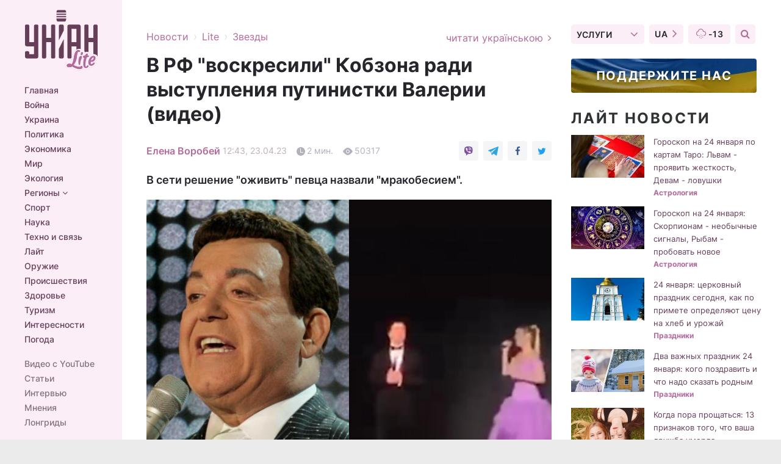

--- FILE ---
content_type: text/html; charset=UTF-8
request_url: https://www.unian.net/lite/stars/v-rf-voskresili-kobzona-radi-vystupleniya-putinistki-valerii-video-12230049.html
body_size: 33308
content:
    <!doctype html><html lang="ru"><head><meta charset="utf-8"><meta name="viewport" content="width=device-width, initial-scale=1.0, maximum-scale=2"><title>В РФ &quot;воскресили&quot; Кобзона ради выступления путинистки Валерии (видео)</title><meta name="description" content="Валерия пела рядом с голограммой Кобзона. Это все не оценили даже росСМИ и сами россияне. В комментариях под видео с концерта появилось немало критики."/><meta name="keywords" content="Валерия, певица Валерия, Кобзон, Иосиф Кобзон, война, война в Украине, война РФ против Украины"/><meta name="theme-color" content="#28282d"><link rel="manifest" href="https://www.unian.net/manifest.json"><link rel="shortcut icon" href="https://www.unian.net/favicon.ico"/><meta property="fb:page_id" content="112821225446278"/><meta property="fb:app_id" content="1728296543975266"/><meta name="application-name" content="УНИАН"><meta name="apple-mobile-web-app-title" content="УНИАН"><meta name="apple-itunes-app" content="app-id=840099366, affiliate-data=ct=smartbannerunian"><link rel="mask-icon" href="https://www.unian.net/images/safari-pinned-tab.svg" color="#28282d"><link rel="apple-touch-icon" href="https://www.unian.net/images/apple-touch-icon.png"><link rel="apple-touch-icon" sizes="76x76" href="https://www.unian.net/images/apple-touch-icon-76x76.png"><link rel="apple-touch-icon" sizes="120x120" href="https://www.unian.net/images/apple-touch-icon-120x120.png"><link rel="apple-touch-icon" sizes="152x152" href="https://www.unian.net/images/apple-touch-icon-152x152.png"><link rel="apple-touch-icon" sizes="180x180" href="https://www.unian.net/images/apple-touch-icon-180x180.png"><link rel="preconnect" href="https://get.optad360.io/" crossorigin><link rel="preconnect" href="https://images.unian.net/" crossorigin><link rel="preconnect" href="https://membrana-cdn.media/" crossorigin><link rel="preconnect" href="https://www.googletagmanager.com/" crossorigin><link rel="preconnect" href="https://static.cloudflareinsights.com" crossorigin><link rel="preconnect" href="https://securepubads.g.doubleclick.net" crossorigin><link rel="preconnect" href="https://pagead2.googlesyndication.com/" crossorigin><link rel="dns-prefetch" href="https://i.ytimg.com/"><link rel="dns-prefetch" href="https://1plus1.video/"><link rel="dns-prefetch" href="https://ls.hit.gemius.pl"><link rel="dns-prefetch" href="https://jsc.idealmedia.io/"><link rel="dns-prefetch" href="https://gaua.hit.gemius.pl/"><link rel="dns-prefetch" href="https://cm.g.doubleclick.net/"><link rel="dns-prefetch" href="https://fonts.googleapis.com/"><link rel="dns-prefetch" href="https://ep2.adtrafficquality.google/"><link rel="dns-prefetch" href="https://ep1.adtrafficquality.google/"><meta property="og:image:width" content="620"><meta property="og:image:height" content="324"><meta property="og:image:type" content="image/jpeg"><meta property="og:url" content="https://www.unian.net/lite/stars/v-rf-voskresili-kobzona-radi-vystupleniya-putinistki-valerii-video-12230049.html"/><meta property="og:title" content="В РФ &quot;воскресили&quot; Кобзона ради выступления путинистки Валерии (видео)"/><meta property="og:description" content="В сети решение &quot;оживить&quot; певца назвали &quot;мракобесием&quot;."/><meta property="og:type" content="article"/><meta property="og:image" content="https://images.unian.net/photos/2023_04/thumb_files/620_324_1682241663-6725.jpg?1"/><meta property="og:published_time" content="2023-04-23T12:43:00+03:00"><meta property="og:modified_time" content="2023-04-23T12:49:04+03:00"><meta property="og:tag" content="война РФ против Украины"><meta property="og:section" content="Звезды"><meta property="og:author:first_name" content="Елена"><meta property="og:author:last_name" content="Воробей"><meta name="twitter:card" content="summary_large_image"/><meta name="twitter:site" content="@unian"/><meta name="twitter:title" content="В РФ &quot;воскресили&quot; Кобзона ради выступления путинистки Валерии (видео)"/><meta name="twitter:description" content="В сети решение &quot;оживить&quot; певца назвали &quot;мракобесием&quot;."><meta name="twitter:creator" content="@unian"/><meta name="twitter:image" content="https://images.unian.net/photos/2023_04/thumb_files/1000_545_1682241663-6725.jpg?1"/><meta name="twitter:image:src" content="https://images.unian.net/photos/2023_04/thumb_files/1000_545_1682241663-6725.jpg?1"/><meta name="twitter:domain" content="www.unian.net"/><meta name="robots" content="index, follow, max-image-preview:large"><meta name="telegram:channel" content="@unianlite"><link rel="alternate" href="https://www.unian.ua/lite/stars/v-rf-voskresili-kobzona-radi-vystupleniya-putinistki-valerii-video-12230046.html"
                  hreflang="uk"><link rel="alternate" href="https://www.unian.net/lite/stars/v-rf-voskresili-kobzona-radi-vystupleniya-putinistki-valerii-video-12230049.html"
                  hreflang="ru"><script>
        function loadVideoNts(url) {
            var script = document.createElement('script');
            script.async = true;
            script.src = url;
            document.head.appendChild(script);
        }
        function handleIntersection(entries, observer) {
            entries.forEach(function (entry) {
                if (entry.isIntersecting) {
                    var videoWrapper = entry.target;
                    observer.unobserve(videoWrapper);

                    window.notsyCmd = window.notsyCmd || [];
                    window.notsyCmd.push(function () {
                        window.notsyInit({
                            pageVersionAutodetect: true,
                            targeting: [['site_section', 'lite']]
                        });
                    });

                    videoWrapper.setAttribute('data-loaded', 'true');
                    observer.disconnect(); // Припиняємо спостереження, коли блок був досягнутий

                    // Завантажуємо скрипт після досягнення блока
                    loadVideoNts('https://cdn.membrana.media/uni/ym.js');
                }
            });
        }

        var options = {
            root: null,
            rootMargin: '0px',
            threshold: 0.1
        };

        var observerMembr = new IntersectionObserver(handleIntersection, options);

        document.addEventListener('DOMContentLoaded', function () {
            var videoWrapper = document.querySelector('.nts-video-wrapper:not([data-loaded])');
            if (videoWrapper) {
                observerMembr.observe(videoWrapper);
            }
        });

    </script><link rel="alternate" href="https://www.unian.net/lite/stars/v-rf-voskresili-kobzona-radi-vystupleniya-putinistki-valerii-video-12230049.html" hreflang="x-default"/><link href="https://www.unian.net/lite/stars/v-rf-voskresili-kobzona-radi-vystupleniya-putinistki-valerii-video-amp-12230049.html" rel="amphtml"><link rel="canonical" href="https://www.unian.net/lite/stars/v-rf-voskresili-kobzona-radi-vystupleniya-putinistki-valerii-video-12230049.html"><link rel="preload" as="font" type="font/woff" crossorigin="anonymous" href="https://www.unian.net/build/assets/fonts/Inter/Inter-Bold.woff"><link rel="preload" as="font" type="font/woff" crossorigin="anonymous" href="https://www.unian.net/build/assets/fonts/Inter/Inter-Medium.woff"><link rel="preload" as="font" type="font/woff" crossorigin="anonymous" href="https://www.unian.net/build/assets/fonts/Inter/Inter-Regular.woff"><link rel="preload" as="font" type="font/woff" crossorigin="anonymous" href="https://www.unian.net/build/assets/fonts/Inter/Inter-SemiBold.woff"><style id="top"> *{margin:0;padding:0}body{font-size:14px;line-height:1.5}html{font-family:sans-serif;-ms-text-size-adjust:100%;-webkit-text-size-adjust:100%;-webkit-tap-highlight-color:rgba(0,0,0,0)}[class*=" icon-"],[class^=icon-],html{-webkit-font-smoothing:antialiased}a,img{border:none;outline:none}*{box-sizing:border-box;-webkit-box-sizing:border-box;-moz-box-sizing:border-box}@media (max-width:1184px){.nano-mob>.nano-content-mob{position:absolute;overflow:scroll;overflow-x:hidden;right:0;bottom:0}.nano-mob>.nano-content-mob::-webkit-scrollbar{display:none}.has-scrollbar>.nano-content-mob::-webkit-scrollbar{display:block}.nano-mob>.nano-pane{display:none!important;background:rgba(0,0,0,.25);position:absolute;width:10px;right:0;top:0;bottom:0;visibility:hidden;opacity:.01;-webkit-transition:.2s;-moz-transition:.2s;-o-transition:.2s;transition:.2s;border-radius:5px}.nano-mob>.nano-pane>.nano-slider{display:none;background:#444;position:relative;margin:0 1px;border-radius:3px}}@media (min-width:1185px){.nano-mob>.nano-content{-moz-appearance:none}.hidden-lg{display:none!important}.nano:not(.nano-mob)>.nano-content{position:absolute;overflow:auto;overflow-x:hidden;top:0;right:-12px!important;bottom:0;left:0}}.app-banner{padding:12px 26px 12px 16px;max-width:240px;height:320px;position:relative;margin:0 auto}.app-banner__title{font-weight:700;font-size:24px;line-height:28px;color:#efa205;margin-bottom:8px}.app-banner__text{font-weight:500;font-size:16px;line-height:20px;color:#fff}.app-banner__bottom{position:absolute;bottom:0;display:flex;justify-content:space-between;width:100%;left:0;padding:12px 16px}.app-banner__btn{height:36px;width:calc(50% - 4px);border:2px solid #efa205;border-radius:8px;text-align:center;line-height:30px}</style><link rel="stylesheet" href="https://www.unian.net/build/post.25f14eadfe90cdfe026eadb8063872ef.css"><style>
        .nts-video {width: 100%; height: calc(100vw / 16 * 9); max-height: 270px; margin: 10px auto; }
        .nts-video-wrapper {max-width: 670px;background: #383842;padding: 8px 16px 16px;border-radius: 4px;margin : 16px 0;overflow: hidden}
        .nts-video-label svg{margin-right: 8px;}
        .nts-video-label {font-weight: 600;font-size: 16px;line-height: 24px;align-self: start;letter-spacing: 0.08em;text-transform: uppercase;color: #B2B2BD;flex-start;align-items: center;
            display: flex;}

        @media (min-width: 1024px) {
            .nts-video {height: 360px; max-height: 360px;    margin-bottom: unset;}
        }
        @media (max-width: 1200px) {


        }

    </style><script type="application/ld+json">{"@context":"https:\/\/schema.org","@type":"ProfilePage","mainEntity":{"@type":"Person","name":"Елена Воробей","description":"В журналистике с 2017 года, окончила юридический факультет ВНУ им. Даля, магистр философии. Интересуется темами общества, политики, культуры.","email":"o.vorobey@1plus1.info","image":"https:\/\/images.unian.net\/photos\/2014_01\/thumb_files\/300_300_1390931508-1989.png","jobTitle":"Редактор сайта УНИАН","sameAs":["https:\/\/www.unian.ua\/editor\/elena-vorobey","https:\/\/twitter.com\/olena_vorobey"],"url":"https:\/\/www.unian.net\/editor\/elena-vorobey"}}</script><script type="application/ld+json">{"@context":"https:\/\/schema.org","@type":"NewsArticle","headline":"В РФ \"воскресили\" Кобзона ради выступления путинистки Валерии (видео)","description":"В сети решение \"оживить\" певца назвали \"мракобесием\".","articleSection":"Звезды","inLanguage":"ru","isAccessibleForFree":true,"datePublished":"2023-04-23T12:43:00+03:00","dateModified":"2023-04-23T12:49:04+03:00","mainEntityOfPage":{"@type":"WebPage","@id":"https:\/\/www.unian.net\/lite\/stars\/v-rf-voskresili-kobzona-radi-vystupleniya-putinistki-valerii-video-12230049.html"},"image":{"@type":"ImageObject","url":"https:\/\/images.unian.net\/photos\/2023_04\/thumb_files\/1200_0_1682241663-6725.jpg"},"publisher":{"@type":"Organization","name":"УНИАН","legalName":"Украинское независимое информационное агентство УНИАН","url":"https:\/\/www.unian.net\/","sameAs":["https:\/\/www.facebook.com\/uniannet\/","https:\/\/www.facebook.com\/UNIAN.ua","https:\/\/www.facebook.com\/unian.ukraine","https:\/\/www.facebook.com\/pogoda.unian\/","https:\/\/www.facebook.com\/devichnikunian\/","https:\/\/www.facebook.com\/starsunian\/","https:\/\/x.com\/unian","https:\/\/t.me\/uniannet","https:\/\/invite.viber.com\/?g2=AQA%2Fnf2OzxyI50pG6plG5XH2%2FokWAnOf0dNcAMevia2uE9z%2FYouMau7DjYf%2B06f1&lang=ru","https:\/\/www.youtube.com\/@unian","https:\/\/www.youtube.com\/@unian_tv","https:\/\/uk.wikipedia.org\/wiki\/%D0%A3%D0%9D%D0%86%D0%90%D0%9D","https:\/\/ru.wikipedia.org\/wiki\/%D0%A3%D0%9D%D0%98%D0%90%D0%9D","https:\/\/www.linkedin.com\/company\/96838031\/"],"foundingDate":1993,"logo":{"@type":"ImageObject","url":"https:\/\/www.unian.net\/images\/unian_schema.png","width":95,"height":60},"address":{"@type":"PostalAddress","streetAddress":"ул. Кириловская 23","addressLocality":"Киев","postalCode":"01001","addressCountry":"UA"},"contactPoint":{"@type":"ContactPoint","email":"unian.headquoters@unian.net","telephone":"+38-044-498-07-60","contactType":"headquoters","areaServed":"UA","availableLanguage":["uk-UA","ru-UA","en-UA"]}},"author":{"@type":"Person","name":"Елена Воробей","description":"В журналистике с 2017 года, окончила юридический факультет ВНУ им. Даля, магистр философии. Интересуется темами общества, политики, культуры.","email":"o.vorobey@1plus1.info","image":"https:\/\/images.unian.net\/photos\/2014_01\/thumb_files\/300_300_1390931508-1989.png","jobTitle":"Редактор сайта УНИАН","sameAs":["https:\/\/www.unian.ua\/editor\/elena-vorobey","https:\/\/twitter.com\/olena_vorobey"],"url":"https:\/\/www.unian.net\/editor\/elena-vorobey"},"articleBody":"Это все не оценили даже росСМИ и сами россияне \/ скриншотРоссийская певица Валерия выступила в Кремле и возмутила сеть своим поступком. Путинистка спела вместе с пропагандистом Иосифом Кобзоном, которого нет в живых уже несколько лет.\r\n\r\nДля этого его \"воскресили\". Валерия пела рядом с голограммой Кобзона. Это все не оценили даже росСМИ и сами россияне. В комментариях под видео с концерта появилось немало критики.\r\n\r\n\"Спиритизм, который мы заслужили, - с юбилейного концерта Валерии. Фит с голограммой Иосифа Кобзона под трек \"Вспомни обо мне\", - прокомментировали \"воскрешение\" Кобзона российские Telegram-каналы.\r\n\r\nЕдва ли голограмму можно назвать качественной. Изображение Кобзона постоянно \"заедало\", а лицо было совсем непохожим. Однако сама Валерия, судя по всему, ждала, что ее выступление с \"воскресшим\" путинистом произведет фурор.\r\n\r\nВ РФ \"воскресили\" Кобзона ради выступления путинистки Валерии \/ скриншотПользователи сети также называют это \"кощунством и мракобесием\". Не обошлось и без шуток о \"концерте Кобзона\". В сети часто пишут, что ликвидированные на фронте оккупанты отправляются в ад, где их ждет пропагандист. Пользователи пишут:\r\n\r\n\n\"Больше на хайп похоже, а не на дань уважения.. Если бы было уважение, можно было бы головой подумать\"\r\n\t\"Некрасиво и кощунство какое-то\"\r\n\t\"Крипота жуткая, причем качество ужасное\".\r\n\nВидео с Кобзоном \r\n\r\n\n\r\n\r\nРоссияне \"воскресили\" Кобзона\r\n\r\n\r\n\r\n\r\nЧто Валерия говорит о войне\r\n\r\nНапомним, российская певица Валерия Перфилова (настоящее имя артистки) открыто поддерживает путинскую агрессию уже много лет. Она и ее муж, продюсер Иосиф Пригожин, активно прославляют кремлевский режим. В 2014 году Валерия поддержала оккупацию Крыма и выступала на временно захваченном полуострове. Уже тогда певице запретили въезд в Латвию за ее позицию.\r\n\r\nПосле 24 февраля 2022 года Валерия заявила, что теперь ей приходится жить в \"другой реальности\". Она не называла войну войной и не осуждала путинский режим. А ее муж Пригожин открыто критикует всех звезд, которые выступили против полномасштабной войны.\r\n\r\nВас также могут заинтересовать новости:\r\n\r\n\nТарабарова выписалась из роддома и показала себя на третий день после родов (фото)\n\r\n\tСтивен Кинг призвал Маска отдать деньги за его \"синюю галочку\" фонду Притулы\n\r\n\tСавлепов из Quest Pistols открестился от веселящейся в РФ жены"}</script><script type="application/ld+json">{"@context":"https:\/\/schema.org","@type":"BreadcrumbList","itemListElement":[{"@type":"ListItem","position":1,"item":{"@id":"https:\/\/www.unian.net\/","name":"Новости"}},{"@type":"ListItem","position":2,"item":{"@id":"https:\/\/www.unian.net\/lite","name":"Lite"}},{"@type":"ListItem","position":3,"item":{"@id":"https:\/\/www.unian.net\/lite\/stars","name":"Звезды"}},{"@type":"ListItem","position":4,"item":{"@id":"https:\/\/www.unian.net\/lite\/stars\/v-rf-voskresili-kobzona-radi-vystupleniya-putinistki-valerii-video-12230049.html","name":"В РФ \"воскресили\" Кобзона ради выступления путинистки Валерии (видео)"}}]}</script><script type="application/ld+json">
          {
            "@context": "https://schema.org",
            "@type": "VideoObject",
            "url": "https://www.unian.net/lite/stars/v-rf-voskresili-kobzona-radi-vystupleniya-putinistki-valerii-video-12230049.html",
            "isFamilyFriendly": "True",
            "embedUrl": "https://1plus1.video/video/embed/D2UzxnAt?l=ru",
            "thumbnailUrl": "https://images.1plus1.video/card-6/D2UzxnAt/preview.jpg",
            "name": "Россияне &quot;воскресили&quot; Кобзона",
            "uploadDate": "2023-04-23T12:43:00+03:00",
            "description": "",
        "author": {
			"@type": "Person",
			"knowsAbout": "В журналистике с 2017 года, окончила юридический факультет ВНУ им. Даля, магистр философии. Интересуется темами общества, политики, культуры.",
            "image": "https://images.unian.net/photos/2014_01/thumb_files/300_300_1390931508-1989.png",
            "url": "https://www.unian.net/editor/elena-vorobey",
            "email": "o.vorobey@1plus1.info",
            "jobTitle": "Редактор сайта УНИАН",
            "sameAs": [
"https://twitter.com/olena_vorobey"],
            "name": "Елена Воробей"
		},
            "publisher": {
                "@type": "Organization",
                "name": "УНИАН",
                "logo": {
                    "@type": "ImageObject",
                    "url": "https://www.unian.net/images/unian_schema.png",
                    "width": 95,
                    "height": 60
              }
            },
            "thumbnail": {
                "@type": "ImageObject",
                "contentUrl": "https://images.1plus1.video/card-6/D2UzxnAt/preview.jpg",
                "width": "600",
                "height": "420"
            }
        }
    </script><script type="application/ld+json">{"@context":"https:\/\/schema.org","@type":"SoftwareApplication","name":"УНИАН","operatingSystem":"iOS 13.0 or later","applicationCategory":"BusinessApplication","offers":{"@type":"Offer","price":"0","priceCurrency":"USD"}}</script><script type="application/ld+json">{"@context":"https:\/\/schema.org","@type":"SoftwareApplication","name":"УНИАН","operatingSystem":"ANDROID","applicationCategory":"BusinessApplication","offers":{"@type":"Offer","price":"0","priceCurrency":"USD"}}</script><script type="application/ld+json">{"@context":"https:\/\/schema.org","@type":"Organization","name":"УНИАН","legalName":"Украинское независимое информационное агентство УНИАН","url":"https:\/\/www.unian.net\/","sameAs":["https:\/\/www.facebook.com\/uniannet\/","https:\/\/www.facebook.com\/UNIAN.ua","https:\/\/www.facebook.com\/unian.ukraine","https:\/\/www.facebook.com\/pogoda.unian\/","https:\/\/www.facebook.com\/devichnikunian\/","https:\/\/www.facebook.com\/starsunian\/","https:\/\/x.com\/unian","https:\/\/t.me\/uniannet","https:\/\/invite.viber.com\/?g2=AQA%2Fnf2OzxyI50pG6plG5XH2%2FokWAnOf0dNcAMevia2uE9z%2FYouMau7DjYf%2B06f1&lang=ru","https:\/\/www.youtube.com\/@unian","https:\/\/www.youtube.com\/@unian_tv","https:\/\/uk.wikipedia.org\/wiki\/%D0%A3%D0%9D%D0%86%D0%90%D0%9D","https:\/\/ru.wikipedia.org\/wiki\/%D0%A3%D0%9D%D0%98%D0%90%D0%9D","https:\/\/www.linkedin.com\/company\/96838031\/"],"foundingDate":1993,"logo":{"@type":"ImageObject","url":"https:\/\/www.unian.net\/images\/unian_schema.png","width":95,"height":60},"address":{"@type":"PostalAddress","streetAddress":"ул. Кириловская 23","addressLocality":"Киев","postalCode":"01001","addressCountry":"UA"},"contactPoint":{"@type":"ContactPoint","email":"unian.headquoters@unian.net","telephone":"+38-044-498-07-60","contactType":"headquoters","areaServed":"UA","availableLanguage":["uk-UA","ru-UA","en-UA"]}}</script><script type="application/ld+json">{"@context":"https:\/\/schema.org","@type":"NewsMediaOrganization","name":"УНИАН","legalName":"Украинское независимое информационное агентство УНИАН","url":"https:\/\/www.unian.net\/","sameAs":["https:\/\/www.facebook.com\/uniannet\/","https:\/\/www.facebook.com\/UNIAN.ua","https:\/\/www.facebook.com\/unian.ukraine","https:\/\/www.facebook.com\/pogoda.unian\/","https:\/\/www.facebook.com\/devichnikunian\/","https:\/\/www.facebook.com\/starsunian\/","https:\/\/x.com\/unian","https:\/\/t.me\/uniannet","https:\/\/invite.viber.com\/?g2=AQA%2Fnf2OzxyI50pG6plG5XH2%2FokWAnOf0dNcAMevia2uE9z%2FYouMau7DjYf%2B06f1&lang=ru","https:\/\/www.youtube.com\/@unian","https:\/\/www.youtube.com\/@unian_tv","https:\/\/uk.wikipedia.org\/wiki\/%D0%A3%D0%9D%D0%86%D0%90%D0%9D","https:\/\/ru.wikipedia.org\/wiki\/%D0%A3%D0%9D%D0%98%D0%90%D0%9D","https:\/\/www.linkedin.com\/company\/96838031\/"],"foundingDate":1993,"logo":{"@type":"ImageObject","url":"https:\/\/www.unian.net\/images\/unian_schema.png","width":95,"height":60},"address":{"@type":"PostalAddress","streetAddress":"ул. Кириловская 23","addressLocality":"Киев","postalCode":"01001","addressCountry":"UA"},"contactPoint":{"@type":"ContactPoint","email":"unian.headquoters@unian.net","telephone":"+38-044-498-07-60","contactType":"headquoters","areaServed":"UA","availableLanguage":["uk-UA","ru-UA","en-UA"]}}</script><script type="application/ld+json">{"@context":"https:\/\/schema.org","@type":"WebSite","name":"Украинское независимое информационное агентство УНИАН","alternateName":"УНИАН","url":"https:\/\/www.unian.net\/","potentialAction":{"@type":"SearchAction","target":"https:\/\/www.unian.net\/search?q={search_term_string}","query-input":"required name=search_term_string"},"author":{"@type":"NewsMediaOrganization","name":"УНИАН","legalName":"Украинское независимое информационное агентство УНИАН","url":"https:\/\/www.unian.net\/","sameAs":["https:\/\/www.facebook.com\/uniannet\/","https:\/\/www.facebook.com\/UNIAN.ua","https:\/\/www.facebook.com\/unian.ukraine","https:\/\/www.facebook.com\/pogoda.unian\/","https:\/\/www.facebook.com\/devichnikunian\/","https:\/\/www.facebook.com\/starsunian\/","https:\/\/x.com\/unian","https:\/\/t.me\/uniannet","https:\/\/invite.viber.com\/?g2=AQA%2Fnf2OzxyI50pG6plG5XH2%2FokWAnOf0dNcAMevia2uE9z%2FYouMau7DjYf%2B06f1&lang=ru","https:\/\/www.youtube.com\/@unian","https:\/\/www.youtube.com\/@unian_tv","https:\/\/uk.wikipedia.org\/wiki\/%D0%A3%D0%9D%D0%86%D0%90%D0%9D","https:\/\/ru.wikipedia.org\/wiki\/%D0%A3%D0%9D%D0%98%D0%90%D0%9D","https:\/\/www.linkedin.com\/company\/96838031\/"],"foundingDate":1993,"logo":{"@type":"ImageObject","url":"https:\/\/www.unian.net\/images\/unian_schema.png","width":95,"height":60},"address":{"@type":"PostalAddress","streetAddress":"ул. Кириловская 23","addressLocality":"Киев","postalCode":"01001","addressCountry":"UA"},"contactPoint":{"@type":"ContactPoint","email":"unian.headquoters@unian.net","telephone":"+38-044-498-07-60","contactType":"headquoters","areaServed":"UA","availableLanguage":["uk-UA","ru-UA","en-UA"]}},"creator":{"@type":"NewsMediaOrganization","name":"УНИАН","legalName":"Украинское независимое информационное агентство УНИАН","url":"https:\/\/www.unian.net\/","sameAs":["https:\/\/www.facebook.com\/uniannet\/","https:\/\/www.facebook.com\/UNIAN.ua","https:\/\/www.facebook.com\/unian.ukraine","https:\/\/www.facebook.com\/pogoda.unian\/","https:\/\/www.facebook.com\/devichnikunian\/","https:\/\/www.facebook.com\/starsunian\/","https:\/\/x.com\/unian","https:\/\/t.me\/uniannet","https:\/\/invite.viber.com\/?g2=AQA%2Fnf2OzxyI50pG6plG5XH2%2FokWAnOf0dNcAMevia2uE9z%2FYouMau7DjYf%2B06f1&lang=ru","https:\/\/www.youtube.com\/@unian","https:\/\/www.youtube.com\/@unian_tv","https:\/\/uk.wikipedia.org\/wiki\/%D0%A3%D0%9D%D0%86%D0%90%D0%9D","https:\/\/ru.wikipedia.org\/wiki\/%D0%A3%D0%9D%D0%98%D0%90%D0%9D","https:\/\/www.linkedin.com\/company\/96838031\/"],"foundingDate":1993,"logo":{"@type":"ImageObject","url":"https:\/\/www.unian.net\/images\/unian_schema.png","width":95,"height":60},"address":{"@type":"PostalAddress","streetAddress":"ул. Кириловская 23","addressLocality":"Киев","postalCode":"01001","addressCountry":"UA"},"contactPoint":{"@type":"ContactPoint","email":"unian.headquoters@unian.net","telephone":"+38-044-498-07-60","contactType":"headquoters","areaServed":"UA","availableLanguage":["uk-UA","ru-UA","en-UA"]}},"publisher":{"@type":"NewsMediaOrganization","name":"УНИАН","legalName":"Украинское независимое информационное агентство УНИАН","url":"https:\/\/www.unian.net\/","sameAs":["https:\/\/www.facebook.com\/uniannet\/","https:\/\/www.facebook.com\/UNIAN.ua","https:\/\/www.facebook.com\/unian.ukraine","https:\/\/www.facebook.com\/pogoda.unian\/","https:\/\/www.facebook.com\/devichnikunian\/","https:\/\/www.facebook.com\/starsunian\/","https:\/\/x.com\/unian","https:\/\/t.me\/uniannet","https:\/\/invite.viber.com\/?g2=AQA%2Fnf2OzxyI50pG6plG5XH2%2FokWAnOf0dNcAMevia2uE9z%2FYouMau7DjYf%2B06f1&lang=ru","https:\/\/www.youtube.com\/@unian","https:\/\/www.youtube.com\/@unian_tv","https:\/\/uk.wikipedia.org\/wiki\/%D0%A3%D0%9D%D0%86%D0%90%D0%9D","https:\/\/ru.wikipedia.org\/wiki\/%D0%A3%D0%9D%D0%98%D0%90%D0%9D","https:\/\/www.linkedin.com\/company\/96838031\/"],"foundingDate":1993,"logo":{"@type":"ImageObject","url":"https:\/\/www.unian.net\/images\/unian_schema.png","width":95,"height":60},"address":{"@type":"PostalAddress","streetAddress":"ул. Кириловская 23","addressLocality":"Киев","postalCode":"01001","addressCountry":"UA"},"contactPoint":{"@type":"ContactPoint","email":"unian.headquoters@unian.net","telephone":"+38-044-498-07-60","contactType":"headquoters","areaServed":"UA","availableLanguage":["uk-UA","ru-UA","en-UA"]}},"datePublished":"2026-01-24T08:42:39+02:00","dateModified":"2026-01-24T08:42:39+02:00","inLanguage":"ru"}</script><link href="https://www.googletagmanager.com/gtag/js?id=G-TECJ2YKWSJ" rel="preload" as="script"><script async src="https://www.googletagmanager.com/gtag/js?id=G-TECJ2YKWSJ"></script><script>window.dataLayer = window.dataLayer || [];function gtag(){dataLayer.push(arguments);}gtag('js', new Date());gtag('config', 'G-TECJ2YKWSJ');</script><script>(function(w,d,s,l,i){w[l]=w[l]||[];w[l].push({'gtm.start':new Date().getTime(),event:'gtm.js'});var f=d.getElementsByTagName(s)[0],j=d.createElement(s),dl=l!='dataLayer'?'&l='+l:'';j.async=true;j.src='https://www.googletagmanager.com/gtm.js?id='+i+dl;f.parentNode.insertBefore(j,f);})(window,document,'script','dataLayer','GTM-N24V2BL');</script></head><body class="lite lite-post " data-infinite-scroll=""><div id="page_content" class="container main-wrap" data-page="1" data-page-max="50"><div class="main-column row m-0"><div class="col-lg-2 col-sm-12 prl0"><div class="main-menu"><div class="main-menu__content nano"><div class="nano-content"><div class="inside-nano-content"><a href="javascript:void(0);" id="trigger" class="menu-trigger hidden-lg" aria-label="menu"></a><div class="main-menu__logo"><a href="https://www.unian.net/lite"><img src="https://www.unian.net/images/logo-lite.svg" alt="Информационное агентство" width="120" height="100"/></a></div><div class="hidden-lg main-menu__search"><div class="header-search__toggle hidden-lg" style="width: 15px; height: 19px"><i class="fa fa-search"></i></div><form method="GET" action="https://www.unian.net/search" class="header-search__form disactive"><div class="header-search__close hidden-lg">+</div><input type="text" name="q" aria-label="search" class="header-search__input" placeholder=" "/><input type="hidden" name="token" value="1698891188"/><button type="submit" class="header-search__button" aria-label="search"><i class="fa fa-search"></i></button></form></div><nav class="main-menu__nav mp-menu nano nano-mob" id="mp-menu"><div class="main-menu__close hidden-lg">+</div><div class="nano-content nano-content-mob"><div class="mp-level main-menu__list"><ul><li class="main-menu__item"><a href="https://www.unian.net/">Главная</a></li><li class="main-menu__item"><a href="https://www.unian.net/war">Война</a></li><li class="main-menu__item"><a href="https://www.unian.net/society">Украина</a></li><li class="main-menu__item"><a href="https://www.unian.net/politics">Политика</a></li><li class="main-menu__item"><a href="https://www.unian.net/economics">Экономика</a></li><li class="main-menu__item"><a href="https://www.unian.net/world">Мир</a></li><li class="main-menu__item"><a href="https://www.unian.net/ecology">Экология</a></li><li class="main-menu__item has-submenu"><a href="javascript:void(0);">Регионы <i class="fa fa-angle-down"></i></a><div class="sub-level main-menu__sub-list"><ul><li><a href="https://www.unian.net/kyiv">Киев</a></li><li><a href="https://www.unian.net/lvov">Львов</a></li><li><a href="https://www.unian.net/dnepropetrovsk">Днепр</a></li><li><a href="https://www.unian.net/kharkiv">Харьков</a></li><li><a href="https://www.unian.net/odessa">Одесса</a></li></ul></div></li><li class="main-menu__item"><a href="https://sport.unian.net/">Спорт</a></li><li class="main-menu__item"><a href="https://www.unian.net/science">Наука</a></li><li class="main-menu__item"><a href="https://www.unian.net/techno">Техно и связь</a></li><li class="main-menu__item"><a href="https://www.unian.net/lite">Лайт</a></li><li class="main-menu__item"><a href="https://www.unian.net/weapons">Оружие</a></li><li class="main-menu__item"><a href="https://www.unian.net/incidents">Происшествия</a></li><li class="main-menu__item"><a href="https://health.unian.net/">Здоровье</a></li><li class="main-menu__item"><a href="https://www.unian.net/tourism">Туризм</a></li><li class="main-menu__item"><a href="https://www.unian.net/curiosities">Интересности</a></li><li class="main-menu__item"><a href="https://pogoda.unian.net">Погода</a></li></ul></div><div class="main-menu__services main-menu__list"><ul><li class="main-menu__item"><a href="https://www.unian.net/video-youtube">Видео с YouTube</a></li><li class="main-menu__item"><a href="https://www.unian.net/detail/publications">Статьи</a></li><li class="main-menu__item"><a href="https://www.unian.net/detail/interviews">Интервью</a></li><li class="main-menu__item"><a href="https://www.unian.net/detail/opinions">Мнения</a></li><li class="main-menu__item"><a href="https://www.unian.net/longrids">Лонгриды</a></li><li class="main-menu__item hidden-lg"><a href="https://www.unian.net/static/press/live">Пресс-центр</a></li><li class="main-menu__item has-submenu hidden-lg"><a href="javascript:void(0);">Услуги<i class="fa fa-angle-down"></i></a><div class="sub-level main-menu__sub-list"><ul><li><a href="https://www.unian.net/static/advertising/advert">Реклама на сайте</a></li><li><a href="https://www.unian.net/static/press/about">Пресс-центр</a></li><li><a href="https://photo.unian.net/">Фотобанк</a></li><li><a href="https://www.unian.net/static/monitoring/about">Мониторинг СМИ</a></li><li><a href="https://www.unian.net/static/subscription/products">Подписка на новости</a></li></ul></div></li></ul></div><div class="main-menu__services main-menu__list"><ul><li class="main-menu__item"><a href="https://www.unian.net/news/archive">Архив</a></li><li class="main-menu__item "><a href="https://www.unian.net/vacancy">Вакансии</a></li><li class="main-menu__item"><a href="https://www.unian.net/static/contacts">Контакты</a></li></ul></div></div></nav></div></div></div><div id="M473096ScriptRootC1436947" class="ideal-story" data-attribute="https://jsc.idealmedia.io/u/n/unian.net.1436947.js"></div></div></div><div class="col-lg-10 col-sm-12"><div class=" hot-news--negative"  ></div><div  class="running-line--negative"></div><div class="content-column"
											><div id="block_left_column_content" class="left-column sm-w-100"
																					 data-ajax-url="https://www.unian.net/lite/stars/v-rf-voskresili-kobzona-radi-vystupleniya-putinistki-valerii-video-12230049.html"
																	><div class="infinity-item"
         data-url="https://www.unian.net/lite/stars/v-rf-voskresili-kobzona-radi-vystupleniya-putinistki-valerii-video-12230049.html"
         data-title="В РФ &quot;воскресили&quot; Кобзона ради выступления путинистки Валерии (видео)"
         data-io-article-url="https://www.unian.net/lite/stars/v-rf-voskresili-kobzona-radi-vystupleniya-putinistki-valerii-video-12230049.html"
         data-prev-url="https://www.unian.net/lite/stars"
    ><div class="article"><div class="top-bredcr margin-top-10"><div class="breadcrumbs"><ol vocab="https://schema.org/" typeof="BreadcrumbList"><li property="itemListElement" typeof="ListItem"><a property="item" typeof="WebPage"
               href="/detail/all_news"><span
                        property="name">  Новости</span></a><meta property="position" content="1"></li><li><span>›</span></li><li property="itemListElement" typeof="ListItem"><a property="item" typeof="WebPage"
                       href="https://www.unian.net/lite"><span property="name">  Lite</span></a><meta property="position" content="2"></li><li><span>›</span></li><li property="itemListElement" typeof="ListItem"><a property="item" typeof="WebPage"
                   href="https://www.unian.net/lite/stars"><span
                            property="name">  Звезды</span></a><meta property="position" content="3"></li></ol></div><a href="https://www.unian.ua/lite/stars/v-rf-voskresili-kobzona-radi-vystupleniya-putinistki-valerii-video-12230046.html" rel="alternate" hreflang="uk" class="other-lang ">
                                   читати українською
                                                                <i class="fa fa-angle-right"></i></a></div><h1>В РФ &quot;воскресили&quot; Кобзона ради выступления путинистки Валерии (видео)</h1><div class="article__info    "><div><p class="article__author--bottom    "><a href="https://www.unian.net/editor/elena-vorobey" class="article__author-name">
                                                                                                                                        Елена Воробей
                                                            </a></p><div class="article__info-item time ">12:43, 23.04.23</div><span class="article__info-item comments"><i class="unian-read"></i>
                                2 мин.
                            </span><span class="article__info-item views"><i class="unian-eye"></i><span id="js-views-12230049"></span><script>
    function CreateRequest() {
        var Request = false;

        if (window.XMLHttpRequest) {
            //Gecko-совместимые браузеры, Safari, Konqueror
            Request = new XMLHttpRequest();
        } else if (window.ActiveXObject) {
            //Internet explorer
            try {
                Request = new ActiveXObject("Microsoft.XMLHTTP");
            } catch (CatchException) {
                Request = new ActiveXObject("Msxml2.XMLHTTP");
            }
        }

        if (!Request) {
            return null;
        }

        return Request;
    }

    /*
        Функция посылки запроса к файлу на сервере
        r_method  - тип запроса: GET или POST
        r_path    - путь к файлу
        r_args    - аргументы вида a=1&b=2&c=3...
        r_handler - функция-обработчик ответа от сервера
    */
    function SendRequest(r_method, r_path, r_args, r_handler) {
        //Создаём запрос
        var Request = CreateRequest();

        //Проверяем существование запроса еще раз
        if (!Request) {
            return;
        }

        //Назначаем пользовательский обработчик
        Request.onreadystatechange = function() {
            //Если обмен данными завершен
            if (Request.readyState == 4) {
                if (Request.status == 200) {
                    //Передаем управление обработчику пользователя
                    r_handler(Request);
                }
            }
        }

        //Проверяем, если требуется сделать GET-запрос
        if (r_method.toLowerCase() == "get" && r_args.length > 0)
            r_path += "?" + r_args;

        //Инициализируем соединение
        Request.open(r_method, r_path, true);

        if (r_method.toLowerCase() == "post") {
            //Если это POST-запрос

            //Устанавливаем заголовок
            Request.setRequestHeader("Content-Type","application/x-www-form-urlencoded; charset=utf-8");
            //Посылаем запрос
            Request.send(r_args);
        } else {
            //Если это GET-запрос
            Request.responseType = 'json';
            //Посылаем нуль-запрос
            Request.send(null);
        }
    }

    //Создаем функцию обработчик
    var Handler = function(Request) {
        document.getElementById("js-views-12230049").innerHTML = ' ' + Request.response.views;
    }

    //Отправляем запрос
    SendRequest("GET", '/ajax/views/12230049', "", Handler);
</script></span></div><div class="article-shares " data-url="https://www.unian.net/lite/stars/v-rf-voskresili-kobzona-radi-vystupleniya-putinistki-valerii-video-12230049.html"><div class="social-likes"><a href="viber://forward?text=https://www.unian.net/lite/stars/v-rf-voskresili-kobzona-radi-vystupleniya-putinistki-valerii-video-12230049.html" class="vb" rel="nofollow noopener"><i class="unian-viber"></i></a><a href="https://telegram.me/share/url?url=https://www.unian.net/lite/stars/v-rf-voskresili-kobzona-radi-vystupleniya-putinistki-valerii-video-12230049.html" class="tg" rel="nofollow noopener"><i class="unian-telegramm"></i></a><a href="https://www.facebook.com/sharer.php?u=https://www.unian.net/lite/stars/v-rf-voskresili-kobzona-radi-vystupleniya-putinistki-valerii-video-12230049.html" class="fb" rel="nofollow noopener"><i class="fa fa-facebook"></i></a><a href="https://twitter.com/share?&url=https://www.unian.net/lite/stars/v-rf-voskresili-kobzona-radi-vystupleniya-putinistki-valerii-video-12230049.html&text=В РФ &quot;воскресили&quot; Кобзона ради выступления путинистки Валерии (видео)" class="tw" rel="nofollow noopener"><i class="fa fa-twitter"></i></a></div></div></div><p class="article__like-h2">В сети решение "оживить" певца назвали "мракобесием".</p><div class="article-text  "><figure class="photo_block"><img alt="Это все не оценили даже росСМИ и сами россияне / скриншот" data-height="800" data-width="1200" src="[data-uri]" title="Это все не оценили даже росСМИ и сами россияне / скриншот" width="774" height="516" data-src="https://images.unian.net/photos/2023_04/1682241663-6725.jpg?r=892688" class="lazy"><figcaption class="subscribe_photo_text">Это все не оценили даже росСМИ и сами россияне / скриншот</figcaption></figure><p>Российская певица Валерия выступила в Кремле и возмутила сеть своим поступком. Путинистка спела вместе с пропагандистом Иосифом Кобзоном, которого нет в живых уже несколько лет.</p><p>Для этого его "воскресили". Валерия пела рядом с голограммой Кобзона. Это все не оценили даже росСМИ и сами россияне. В комментариях под видео с концерта появилось немало критики.</p><p>"Спиритизм, который мы заслужили, - с юбилейного концерта Валерии. Фит с голограммой Иосифа Кобзона под трек "Вспомни обо мне", - прокомментировали "воскрешение" Кобзона российские Telegram-каналы.</p><p>Едва ли голограмму можно назвать качественной. Изображение Кобзона постоянно "заедало", а лицо было совсем непохожим. Однако сама Валерия, судя по всему, ждала, что ее выступление с "воскресшим" путинистом произведет фурор.</p><figure class="photo_block"><img alt='В РФ "воскресили" Кобзона ради выступления путинистки Валерии / скриншот' data-height="449" data-width="805" src="[data-uri]" title='В РФ "воскресили" Кобзона ради выступления путинистки Валерии / скриншот' width="519" height="289" data-src="https://images.unian.net/photos/2023_04/1682242050-3875.jpg?r=219128" class="lazy"><figcaption class="subscribe_photo_text">В РФ "воскресили" Кобзона ради выступления путинистки Валерии / скриншот</figcaption></figure><p>Пользователи сети также называют это "кощунством и мракобесием". Не обошлось и без шуток о "концерте Кобзона". В сети часто пишут, что ликвидированные на фронте оккупанты отправляются в ад, где их ждет пропагандист. Пользователи пишут:</p><ul><li>"Больше на хайп похоже, а не на дань уважения.. Если бы было уважение, можно было бы головой подумать"</li><li>"Некрасиво и кощунство какое-то"</li><li>"Крипота жуткая, причем качество ужасное".</li></ul><h2>Видео с Кобзоном </h2><div id="media_3026429_box" style="display:inline-block;width:100%"><span class="player_block"><span data-src="https://www.unian.net/player/D2UzxnAt" class="ppv" data-video-id="D2UzxnAt" data-video-url="https://www.unian.net/set-video-1plus1-data/D2UzxnAt" data-title='Россияне "воскресили" Кобзона' data-preview="https://images.1plus1.video/card-6/D2UzxnAt/preview.jpg"></span></span><div class="subscribe_photo_text">Россияне "воскресили" Кобзона</div></div><div><div class="read-also-slider"><div class="read-also-slider__title">Читайте также:</div><div class="   owl-carousel owl-theme  "><div class="read-also-slider__item item read-also-slider__item--half "><a href="https://www.unian.net/lite/stars/znat-tebya-ne-hochu-ot-izvestnoy-sovetskoy-aktrisy-otreklas-sestra-iz-ukrainy-12229989.html?utm_source=unian&amp;utm_medium=related_news&amp;utm_campaign=multi_related_news_in_post" class="read-also-slider__image" target="_blank"><img src="[data-uri]" alt="Знать тебя не хочу: от известной советской актрисы отреклась сестра из Украины" width="370" height="130" loading="lazy" data-src="https://images.unian.net/photos/2023_04/thumb_files/370_250_1682239554-4513.png" class="lazy"></a><div class="read-also-slider__info"><a href="https://www.unian.net/lite/stars/znat-tebya-ne-hochu-ot-izvestnoy-sovetskoy-aktrisy-otreklas-sestra-iz-ukrainy-12229989.html?utm_source=unian&amp;utm_medium=related_news&amp;utm_campaign=multi_related_news_in_post" class=" read-also-slider__link" target="_blank">
                            "Знать тебя не хочу": от известной советской актрисы отреклась сестра из Украины</a></div></div><div class="read-also-slider__item item read-also-slider__item--half "><a href="https://www.unian.net/lite/stars/boykot-ruslani-na-yevrobachenni-2023-organizatori-prokomentuvali-skandal-12229944.html?utm_source=unian&amp;utm_medium=related_news&amp;utm_campaign=multi_related_news_in_post" class="read-also-slider__image" target="_blank"><img src="[data-uri]" alt="Бойкот Русланы на Евровидении-2023: организаторы прокомментировали скандал" width="370" height="130" loading="lazy" data-src="https://images.unian.net/photos/2021_03/thumb_files/370_250_1614908489-6327.jpg" class="lazy"></a><div class="read-also-slider__info"><a href="https://www.unian.net/lite/stars/boykot-ruslani-na-yevrobachenni-2023-organizatori-prokomentuvali-skandal-12229944.html?utm_source=unian&amp;utm_medium=related_news&amp;utm_campaign=multi_related_news_in_post" class=" read-also-slider__link" target="_blank">
                            "Бойкот" Русланы на Евровидении-2023: организаторы прокомментировали скандал</a></div></div></div></div></div><h2>Что Валерия говорит о войне</h2><p>Напомним, российская певица Валерия Перфилова (настоящее имя артистки) открыто поддерживает путинскую агрессию уже много лет. Она и ее муж, продюсер Иосиф Пригожин, активно прославляют кремлевский режим. В 2014 году Валерия поддержала оккупацию Крыма и выступала на временно захваченном полуострове. Уже тогда <a href="https://www.unian.net/world/941956-latviya-zapretila-vyezd-kobzonu-gazmanovu-i-valerii-za-podryiv-suvereniteta-ukrainyi.html" target="_blank">певице запретили въезд в Латвию</a> за ее позицию.</p><p>После 24 февраля 2022 года Валерия заявила, что теперь ей приходится жить в "другой реальности". Она не называла войну войной и не осуждала путинский режим. А ее муж Пригожин открыто критикует всех звезд, которые выступили против полномасштабной войны.</p><h2>Вас также могут заинтересовать новости:</h2><ul><li><a href="https://www.unian.net/lite/stars/tarabarova-vypisalas-iz-roddoma-i-pokazala-sebya-na-tretiy-den-posle-rodov-foto-12229569.html?utm_source=unian&amp;utm_medium=read_more_news&amp;utm_campaign=read_more_news_in_post" target="_blank">Тарабарова выписалась из роддома и показала себя на третий день после родов (фото)</a></li><li><a href="https://www.unian.net/lite/stars/stiven-king-prizval-maska-otdat-dengi-za-ego-sinyuyu-galochku-fondu-prituly-12229770.html?utm_source=unian&amp;utm_medium=read_more_news&amp;utm_campaign=read_more_news_in_post" target="_blank">Стивен Кинг призвал Маска отдать деньги за его "синюю галочку" фонду Притулы</a></li><li><a href="https://www.unian.net/lite/stars/savlepov-z-quest-pistols-vidhrestivsya-vid-druzhini-yaka-veselitsya-u-rf-12229854.html?utm_source=unian&amp;utm_medium=read_more_news&amp;utm_campaign=read_more_news_in_post" target="_blank">Савлепов из Quest Pistols открестился от веселящейся в РФ жены</a></li></ul></div><div class="article__tags "><a href="https://www.unian.net/tag/voyna-v-ukraine" data-gtm-click data-gtm-action="Click"
                                       data-gtm-type="Tags" data-gtm-text="война в Украине"
                                       class="article__tag  ">война в Украине</a><a href="https://www.unian.net/tag/voyna-rf-protiv-ukrainyi" data-gtm-click data-gtm-action="Click"
                                       data-gtm-type="Tags" data-gtm-text="война РФ против Украины"
                                       class="article__tag  ">война РФ против Украины</a></div><a href="https://donate.unian.net" class="support-post"><span class="support-post__text">Помогите проекту</span><span class="support-post__btn">Поддержите нас</span></a><div class="article-bottom  "><div class="social-btn-bottom"><a href="https://t.me/unianlite" class="social-btn-bottom__item tg"
       target="_blank" rel="nofollow noopener"><i class="unian-telegramm"></i><span>Читать УНИАН в Telegram</span></a><a href="https://www.facebook.com/devichnikunian" class="social-btn-bottom__item fb"
       target="_blank" rel="nofollow noopener"><i class="unian-fb"></i><span>Читать УНИАН в Facebook</span></a></div></div><div class="partner-news margin-top-20"     style="height: 520px"  ><div class="title-without-border black">
    Новости партнеров
</div><div class="  article-bottom-gallery-slider"><iframe data-src="/content/li-987-rus.html" style="width:100%" loading="lazy" class="partners-iframe"
                height="470" frameborder="0" scrolling="no" title="partners news"></iframe></div></div></div></div></div><div id="block_right_column_content" class="right-column newsfeed  d-none d-md-block"

																							><div class="newsfeed-column"><div class="tools"><div class="dropdown tools__dropdown tools__item"><a href="javascript:void(0);" class="dropdown-toggle">
            Услуги
            <i class="fa fa-angle-down"></i></a><div class="dropdown-menu"><a class="dropdown__item" href="https://www.unian.net/static/advertising/advert">Реклама</a><a class="dropdown__item" href="https://www.unian.net/static/press/about">Пресс-центр</a><a class="dropdown__item" href="https://photo.unian.net/">Фотобанк</a><a class="dropdown__item" href="https://www.unian.net/static/monitoring/about">Мониторинг</a></div></div><div class="tools__item"><a href="https://www.unian.ua/lite/stars/v-rf-voskresili-kobzona-radi-vystupleniya-putinistki-valerii-video-12230046.html" class="tools__link"><span>
                                     UA
                             </span><i class="fa fa-angle-right"></i></a></div><div class="tools__item" style="width: 69px; justify-content: center"><a               href="https://pogoda.unian.net"
              class="tools__link" id="unian_weather_widget"><i class="fa fa-sun-o mr-1"></i><div></div></a></div><div class="tools__item tools-search"><div class="tools-search__toggle"><i class="fa fa-search"></i></div><form method="GET" action="https://www.unian.net/search" class="tools-search__form"><input type="text" name="q" aria-label="search" class="tools-search__input" placeholder=" " maxlength="20"/><input type="hidden" name="token" value="522442895"/><button type="submit" class="tools-search__button" aria-label="search"><i class="fa fa-search"></i></button></form></div></div><a href="https://donate.unian.net  " class="support-unian">
                Поддержите нас
            </a></div><a href="https://www.unian.net/lite/stars" class="lite-subtitle"> Лайт новости</a><!-- Block all_news_lite start --><div  data-vr-zone="all_right_news" class="block-base ajax-block-container"><section class="newsfeed-column"><div id="block_allnews_list_items"
                             data-block-ajax-url="https://www.unian.net/ajax/all_news/270?page_route=news_post_with_rubric_subslug_new"
                data-ajax-page="1"
                data-ajax-limit="75"
                data-counter
        ><div class="newsfeed-lite "><div class="newsfeed-lite__item"><a href="https://www.unian.net/lite/astrology/goroskop-na-zavtra-po-kartam-taro-lvam-proyavit-zhestkost-devam-lovushki-13264344.html" class="newsfeed-lite__image"><img data-src="https://images.unian.net/photos/2023_05/thumb_files/300_140_1684777665-5185.jpg" width="120" height="70" src="[data-uri]" alt="Гороскоп на 24 января по картам Таро: Львам - проявить жесткость, Девам - ловушки" /></a><div class="newsfeed-lite__info"><a href="https://www.unian.net/lite/astrology/goroskop-na-zavtra-po-kartam-taro-lvam-proyavit-zhestkost-devam-lovushki-13264344.html" class="newsfeed-lite__link">
                        Гороскоп на 24 января по картам Таро: Львам - проявить жесткость, Девам - ловушки
                    </a><a href="https://www.unian.net/lite/astrology" class="newsfeed-lite__rubric">Астрология</a></div></div><div class="newsfeed-lite__item"><a href="https://www.unian.net/lite/astrology/goroskop-na-zavtra-dlya-vseh-znakov-skorpionam-neobychnye-signaly-rybam-probovat-novoe-13264278.html" class="newsfeed-lite__image"><img data-src="https://images.unian.net/photos/2025_06/thumb_files/300_140_1750758982-1621.jpg" width="120" height="70" src="[data-uri]" alt="Гороскоп на 24 января: Скорпионам - необычные сигналы, Рыбам - пробовать новое" /></a><div class="newsfeed-lite__info"><a href="https://www.unian.net/lite/astrology/goroskop-na-zavtra-dlya-vseh-znakov-skorpionam-neobychnye-signaly-rybam-probovat-novoe-13264278.html" class="newsfeed-lite__link">
                        Гороскоп на 24 января: Скорпионам - необычные сигналы, Рыбам - пробовать новое
                    </a><a href="https://www.unian.net/lite/astrology" class="newsfeed-lite__rubric">Астрология</a></div></div><div class="newsfeed-lite__item"><a href="https://www.unian.net/lite/holidays/kakoy-segodnya-cerkovnyy-prazdnik-24-yanvarya-2026-zaprety-i-primety-dnya-13263090.html" class="newsfeed-lite__image"><img data-src="https://images.unian.net/photos/2025_01/thumb_files/300_140_1738228795-9010.jpg" width="120" height="70" src="[data-uri]" alt="24 января: церковный праздник сегодня, как по примете определяют цену на хлеб и урожай" /></a><div class="newsfeed-lite__info"><a href="https://www.unian.net/lite/holidays/kakoy-segodnya-cerkovnyy-prazdnik-24-yanvarya-2026-zaprety-i-primety-dnya-13263090.html" class="newsfeed-lite__link">
                        24 января: церковный праздник сегодня, как по примете определяют цену на хлеб и урожай
                    </a><a href="https://www.unian.net/lite/holidays" class="newsfeed-lite__rubric">Праздники</a></div></div><div class="newsfeed-lite__item"><a href="https://www.unian.net/lite/holidays/kakoy-segodnya-prazdnik-24-yanvarya-2026-primety-tradicii-zaprety-13264593.html" class="newsfeed-lite__image"><img data-src="https://images.unian.net/photos/2026_01/thumb_files/300_140_1769182165-8348.jpg" width="120" height="70" src="[data-uri]" alt="Два важных праздник 24 января: кого поздравить и что надо сказать родным" /></a><div class="newsfeed-lite__info"><a href="https://www.unian.net/lite/holidays/kakoy-segodnya-prazdnik-24-yanvarya-2026-primety-tradicii-zaprety-13264593.html" class="newsfeed-lite__link">
                        Два важных праздник 24 января: кого поздравить и что надо сказать родным
                    </a><a href="https://www.unian.net/lite/holidays" class="newsfeed-lite__rubric">Праздники</a></div></div><div class="newsfeed-lite__item"><a href="https://www.unian.net/curiosities/sovety-psihologa-kogda-pora-proshchatsya-s-drugom-13264629.html" class="newsfeed-lite__image"><img data-src="https://images.unian.net/photos/2026_01/thumb_files/300_140_1768740683-4631.jpg" width="120" height="70" src="[data-uri]" alt="Когда пора прощаться: 13 признаков того, что ваша дружба умерла" /></a><div class="newsfeed-lite__info"><a href="https://www.unian.net/curiosities/sovety-psihologa-kogda-pora-proshchatsya-s-drugom-13264629.html" class="newsfeed-lite__link">
                        Когда пора прощаться: 13 признаков того, что ваша дружба умерла
                    </a><a href="https://www.unian.net/curiosities" class="newsfeed-lite__rubric">Интересности</a></div></div><div class="newsfeed-box banner banner-fb margin-bottom-15" style="height: 600px; overflow: hidden"><span class="newsfeed__ad">Реклама</span><!-- Banner UDF1 () start. --><div data-banner="[https://images.unian.net/photos/2021_04/1619793683-7224.png]" data-banner-link="[https://www.unian.net/pogoda/]" data-ad="/82479101/Unian.net_/UDF1_300x600" data-type="bnr" data-size="[[300, 600]]"></div><ins class="staticpubads89354" data-sizes-desktop="300x600" data-slot="14" data-type_oa="GDF1"></ins><!-- Banner UDF1 () end. --></div><div class="newsfeed-lite__item"><a href="https://www.unian.net/lite/stars/zirki-yaki-vijihali-z-ssha-hto-vistupiv-proti-politiki-trampa-13264776.html" class="newsfeed-lite__image"><img data-src="https://images.unian.net/photos/2025_05/thumb_files/300_140_1746571215-7895.jpg" width="120" height="70" src="[data-uri]" alt="После победы Трампа Америка теряет звезд: кто и почему уже переехал за границу" /></a><div class="newsfeed-lite__info"><a href="https://www.unian.net/lite/stars/zirki-yaki-vijihali-z-ssha-hto-vistupiv-proti-politiki-trampa-13264776.html" class="newsfeed-lite__link">
                        После победы Трампа Америка теряет звезд: кто и почему уже переехал за границу
                    </a><a href="https://www.unian.net/lite/stars" class="newsfeed-lite__rubric">Звезды</a></div></div><div class="newsfeed-lite__item"><a href="https://www.unian.net/lite/advice/kogda-pravilno-solit-edu-na-kakom-etape-dobavlyat-vo-vremya-gotovki-13263519.html" class="newsfeed-lite__image"><img data-src="https://images.unian.net/photos/2026_01/thumb_files/300_140_1769098951-8888.jpg" width="120" height="70" src="[data-uri]" alt="Какие блюда солят в начале, а какие - в конце: большинство хозяек этого не знает" /></a><div class="newsfeed-lite__info"><a href="https://www.unian.net/lite/advice/kogda-pravilno-solit-edu-na-kakom-etape-dobavlyat-vo-vremya-gotovki-13263519.html" class="newsfeed-lite__link">
                        Какие блюда солят в начале, а какие - в конце: большинство хозяек этого не знает
                    </a><a href="https://www.unian.net/lite/advice" class="newsfeed-lite__rubric">Лайфхаки</a></div></div><div class="newsfeed-lite__item"><a href="https://www.unian.net/lite/astrology/mesyac-rozhdeniya-numerologiya-lyudi-rodivshiesya-v-eti-mesyacy-stanovyatsya-silnee-s-godami-13264191.html" class="newsfeed-lite__image"><img data-src="https://images.unian.net/photos/2026_01/thumb_files/300_140_1768652251-1483.jpg" width="120" height="70" src="[data-uri]" alt="Люди, родившиеся в эти месяцы, становятся сильнее с годами" /></a><div class="newsfeed-lite__info"><a href="https://www.unian.net/lite/astrology/mesyac-rozhdeniya-numerologiya-lyudi-rodivshiesya-v-eti-mesyacy-stanovyatsya-silnee-s-godami-13264191.html" class="newsfeed-lite__link">
                        Люди, родившиеся в эти месяцы, становятся сильнее с годами
                    </a><a href="https://www.unian.net/lite/astrology" class="newsfeed-lite__rubric">Астрология</a></div></div><div class="newsfeed-lite__item"><a href="https://www.unian.net/lite/kino/rassel-krou-aktor-zigraye-z-lyukom-evansom-u-filmi-bear-country-13264731.html" class="newsfeed-lite__image"><img data-src="https://images.unian.net/photos/2026_01/thumb_files/300_140_1769187835-9957.jpg" width="120" height="70" src="[data-uri]" alt="Триллер с Расселом Кроу, Люком Эвансом и Ниной Добрев получил первый постер (фото)" /></a><div class="newsfeed-lite__info"><a href="https://www.unian.net/lite/kino/rassel-krou-aktor-zigraye-z-lyukom-evansom-u-filmi-bear-country-13264731.html" class="newsfeed-lite__link">
                        Триллер с Расселом Кроу, Люком Эвансом и Ниной Добрев получил первый постер (фото)
                    </a><a href="https://www.unian.net/lite/kino" class="newsfeed-lite__rubric">Кино</a></div></div><div class="newsfeed-lite__item"><a href="https://www.unian.net/lite/kino/oskar-2026-oleksandr-rudinskiy-vislovivsya-pro-ignor-ukrajini-13264680.html" class="newsfeed-lite__image"><img data-src="https://images.unian.net/photos/2026_01/thumb_files/300_140_1769185359-5664.jpg" width="120" height="70" src="[data-uri]" alt="Рудинский эмоционально отреагировал на фильм о России на &quot;Оскаре&quot;" /></a><div class="newsfeed-lite__info"><a href="https://www.unian.net/lite/kino/oskar-2026-oleksandr-rudinskiy-vislovivsya-pro-ignor-ukrajini-13264680.html" class="newsfeed-lite__link">
                        Рудинский эмоционально отреагировал на фильм о России на &quot;Оскаре&quot;
                    </a><a href="https://www.unian.net/lite/kino" class="newsfeed-lite__rubric">Кино</a></div></div><div class="newsfeed-lite__item"><a href="https://www.unian.net/lite/stars/u-gollivudi-gotuyutsya-do-vesillya-roku-zmi-rozkrili-imena-zakohanih-13264617.html" class="newsfeed-lite__image"><img data-src="https://images.unian.net/photos/2026_01/thumb_files/300_140_1769183780-6705.jpg" width="120" height="70" src="[data-uri]" alt="В Голливуде готовятся к свадьбе года: СМИ раскрыли имена влюбленных" /></a><div class="newsfeed-lite__info"><a href="https://www.unian.net/lite/stars/u-gollivudi-gotuyutsya-do-vesillya-roku-zmi-rozkrili-imena-zakohanih-13264617.html" class="newsfeed-lite__link">
                        В Голливуде готовятся к свадьбе года: СМИ раскрыли имена влюбленных
                    </a><a href="https://www.unian.net/lite/stars" class="newsfeed-lite__rubric">Звезды</a></div></div><div class="newsfeed-lite__item"><a href="https://www.unian.net/lite/kino/dzheyson-stethem-8-filmov-zvezdy-boevikov-kotorye-stoit-obyazatelno-posmotret-13264614.html" class="newsfeed-lite__image"><img data-src="https://images.unian.net/photos/2026_01/thumb_files/300_140_1769182275-9151.jpg" width="120" height="70" src="[data-uri]" alt="Готовимся смотреть &quot;Убежище&quot;: 8 лучших ролей Джейсона Стэйтема" /></a><div class="newsfeed-lite__info"><a href="https://www.unian.net/lite/kino/dzheyson-stethem-8-filmov-zvezdy-boevikov-kotorye-stoit-obyazatelno-posmotret-13264614.html" class="newsfeed-lite__link">
                        Готовимся смотреть &quot;Убежище&quot;: 8 лучших ролей Джейсона Стэйтема
                    </a><a href="https://www.unian.net/lite/kino" class="newsfeed-lite__rubric">Кино</a></div></div><div class="newsfeed-lite__item"><a href="https://www.unian.net/lite/style/modni-printi-yakiy-print-v-trendi-u-2026-roci-13264587.html" class="newsfeed-lite__image"><img data-src="https://images.unian.net/photos/2025_10/thumb_files/300_140_1759509094-4605.jpg" width="120" height="70" src="[data-uri]" alt="Новый модный тренд вытесняет фаворитов прошлых лет - как его носить (фото)" /></a><div class="newsfeed-lite__info"><a href="https://www.unian.net/lite/style/modni-printi-yakiy-print-v-trendi-u-2026-roci-13264587.html" class="newsfeed-lite__link">
                        Новый модный тренд вытесняет фаворитов прошлых лет - как его носить (фото)
                    </a><a href="https://www.unian.net/lite/style" class="newsfeed-lite__rubric">Мода</a></div></div><div class="newsfeed-lite__item"><a href="https://www.unian.net/lite/stars/lesya-nikityuk-zhenih-vedushchey-vpervye-za-dolgoe-vremya-pokazal-obshchee-foto-i-sdelal-priznanie-13264491.html" class="newsfeed-lite__image"><img data-src="https://images.unian.net/photos/2026_01/thumb_files/300_140_1769176875-4249.jpg" width="120" height="70" src="[data-uri]" alt="&quot;Настолько красивая, что аж...&quot;: жених Никитюк впервые за долгое время показал общее фото" /></a><div class="newsfeed-lite__info"><a href="https://www.unian.net/lite/stars/lesya-nikityuk-zhenih-vedushchey-vpervye-za-dolgoe-vremya-pokazal-obshchee-foto-i-sdelal-priznanie-13264491.html" class="newsfeed-lite__link">
                        &quot;Настолько красивая, что аж...&quot;: жених Никитюк впервые за долгое время показал общее фото
                    </a><a href="https://www.unian.net/lite/stars" class="newsfeed-lite__rubric">Звезды</a></div></div><div class="newsfeed-lite__item"><a href="https://www.unian.net/lite/stars/trigerilo-neymovirno-vidoma-spivachka-poskarzhilasya-na-zasillya-rosiyan-na-kurorti-13264452.html" class="newsfeed-lite__image"><img data-src="https://images.unian.net/photos/2026_01/thumb_files/300_140_1769176325-1018.jpg" width="120" height="70" src="[data-uri]" alt="&quot;Триггерило невероятно&quot;: известная певица пожаловалась на засилье россиян на популярном курорте" /></a><div class="newsfeed-lite__info"><a href="https://www.unian.net/lite/stars/trigerilo-neymovirno-vidoma-spivachka-poskarzhilasya-na-zasillya-rosiyan-na-kurorti-13264452.html" class="newsfeed-lite__link">
                        &quot;Триггерило невероятно&quot;: известная певица пожаловалась на засилье россиян на популярном курорте
                    </a><a href="https://www.unian.net/lite/stars" class="newsfeed-lite__rubric">Звезды</a></div></div><div class="newsfeed-lite__item"><a href="https://www.unian.net/lite/astrology/goroskop-2026-eti-znaki-zodiaka-budut-gresti-dengi-lopatoy-v-blizhayshie-dni-13264131.html" class="newsfeed-lite__image"><img data-src="https://images.unian.net/photos/2022_08/thumb_files/300_140_1659619699-7251.jpg" width="120" height="70" src="[data-uri]" alt="Эти знаки Зодиака будут грести деньги лопатой в ближайшие дни" /></a><div class="newsfeed-lite__info"><a href="https://www.unian.net/lite/astrology/goroskop-2026-eti-znaki-zodiaka-budut-gresti-dengi-lopatoy-v-blizhayshie-dni-13264131.html" class="newsfeed-lite__link">
                        Эти знаки Зодиака будут грести деньги лопатой в ближайшие дни
                    </a><a href="https://www.unian.net/lite/astrology" class="newsfeed-lite__rubric">Астрология</a></div></div><div class="newsfeed-lite__item"><a href="https://www.unian.net/lite/stars/keyt-middlton-zvorushlive-video-z-princesoyu-ketrin-13264413.html" class="newsfeed-lite__image"><img data-src="https://images.unian.net/photos/2026_01/thumb_files/300_140_1769175282-9304.jpg" width="120" height="70" src="[data-uri]" alt="Кейт Миддлтон в Шотландии напугала охрану неожиданным поступком (видео)" /></a><div class="newsfeed-lite__info"><a href="https://www.unian.net/lite/stars/keyt-middlton-zvorushlive-video-z-princesoyu-ketrin-13264413.html" class="newsfeed-lite__link">
                        Кейт Миддлтон в Шотландии напугала охрану неожиданным поступком (видео)
                    </a><a href="https://www.unian.net/lite/stars" class="newsfeed-lite__rubric">Звезды</a></div></div><div class="newsfeed-lite__item"><a href="https://www.unian.net/lite/stars/olya-polyakova-pevica-zhestko-scepilas-s-heyterami-starshey-dochki-mashi-foto-i-video-13264410.html" class="newsfeed-lite__image"><img data-src="https://images.unian.net/photos/2026_01/thumb_files/300_140_1769174158-1406.jpg" width="120" height="70" src="[data-uri]" alt="Полякова сцепилась в сети с хейтерами старшей дочки: в чем причина (фото, видео)" /></a><div class="newsfeed-lite__info"><a href="https://www.unian.net/lite/stars/olya-polyakova-pevica-zhestko-scepilas-s-heyterami-starshey-dochki-mashi-foto-i-video-13264410.html" class="newsfeed-lite__link">
                        Полякова сцепилась в сети с хейтерами старшей дочки: в чем причина (фото, видео)
                    </a><a href="https://www.unian.net/lite/stars" class="newsfeed-lite__rubric">Звезды</a></div></div><div class="newsfeed-lite__item"><a href="https://www.unian.net/lite/relationships/poradi-psihologa-yak-ne-slid-povoditisya-u-stosunkah-13264356.html" class="newsfeed-lite__image"><img data-src="https://images.unian.net/photos/2021_10/thumb_files/300_140_1634377193-8130.jpg" width="120" height="70" src="[data-uri]" alt="Почему вы выбираете не тех мужчин: 3 привычки, от которых нужно немедленно избавиться" /></a><div class="newsfeed-lite__info"><a href="https://www.unian.net/lite/relationships/poradi-psihologa-yak-ne-slid-povoditisya-u-stosunkah-13264356.html" class="newsfeed-lite__link">
                        Почему вы выбираете не тех мужчин: 3 привычки, от которых нужно немедленно избавиться
                    </a><a href="https://www.unian.net/lite/relationships" class="newsfeed-lite__rubric">Отношения</a></div></div><div class="newsfeed-lite__item"><a href="https://www.unian.net/lite/show/yevrobachennya-oleksandr-ribak-pishov-na-vidbir-norvegiji-13264242.html" class="newsfeed-lite__image"><img data-src="https://images.unian.net/photos/2026_01/thumb_files/300_140_1769168443-9316.jpg" width="120" height="70" src="[data-uri]" alt="Скрипач Александр Рыбак сенсационно возвращается на &quot;Евровидение&quot;" /></a><div class="newsfeed-lite__info"><a href="https://www.unian.net/lite/show/yevrobachennya-oleksandr-ribak-pishov-na-vidbir-norvegiji-13264242.html" class="newsfeed-lite__link">
                        Скрипач Александр Рыбак сенсационно возвращается на &quot;Евровидение&quot;
                    </a><a href="https://www.unian.net/lite/show" class="newsfeed-lite__rubric">Шоу</a></div></div><div class="banner newsfeed-lite__item "><div class="newsfeed-box banner"><div class="banner-container" style="height: 250px; overflow: hidden; margin-bottom: 20px;"><span class="newsfeed__ad">Реклама</span><!-- Banner UDF2 () start. --><div data-ad="/82479101/Unian.net_/UDF2_300x250" data-type="bnr" data-size="[[300, 250]]"></div><ins class="staticpubads89354" data-sizes-desktop="300x250,250x250,200x200" data-slot="26" data-type_oa="UDF2"></ins><!-- Banner UDF2 () end. --></div></div></div><div class="newsfeed-lite__item"><a href="https://www.unian.net/lite/astrology/goroskop-2026-tri-znaka-zodiaka-vskore-otkroyut-dveri-v-novuyu-realnost-13264095.html" class="newsfeed-lite__image"><img data-src="https://images.unian.net/photos/2025_07/thumb_files/300_140_1753440130-3164.jpg" width="120" height="70" src="[data-uri]" alt="Три знака Зодиака вскоре откроют двери в новую реальность: что их ждет" /></a><div class="newsfeed-lite__info"><a href="https://www.unian.net/lite/astrology/goroskop-2026-tri-znaka-zodiaka-vskore-otkroyut-dveri-v-novuyu-realnost-13264095.html" class="newsfeed-lite__link">
                        Три знака Зодиака вскоре откроют двери в новую реальность: что их ждет
                    </a><a href="https://www.unian.net/lite/astrology" class="newsfeed-lite__rubric">Астрология</a></div></div><div class="newsfeed-lite__item"><a href="https://www.unian.net/lite/music/arctic-monkeys-vipustili-pershu-z-2022-roku-pisnyu-prichina-v-dityah-video-13264149.html" class="newsfeed-lite__image"><img data-src="https://images.unian.net/photos/2026_01/thumb_files/300_140_1769165472-6648.jpg" width="120" height="70" src="[data-uri]" alt="Arctic Monkeys выпустили первую с 2022 года песню (видео)" /></a><div class="newsfeed-lite__info"><a href="https://www.unian.net/lite/music/arctic-monkeys-vipustili-pershu-z-2022-roku-pisnyu-prichina-v-dityah-video-13264149.html" class="newsfeed-lite__link">
                        Arctic Monkeys выпустили первую с 2022 года песню (видео)
                    </a><a href="https://www.unian.net/lite/music" class="newsfeed-lite__rubric">Музыка</a></div></div><div class="newsfeed-lite__item"><a href="https://www.unian.net/lite/stars/bruklin-bekhem-nikola-peltc-zitknulasya-z-novimi-problemami-13264098.html" class="newsfeed-lite__image"><img data-src="https://images.unian.net/photos/2026_01/thumb_files/300_140_1769164574-8059.jpg" width="120" height="70" src="[data-uri]" alt="Никола Пельтц получила новый удар на фоне конфликта Бруклина Бекхэма с семьей" /></a><div class="newsfeed-lite__info"><a href="https://www.unian.net/lite/stars/bruklin-bekhem-nikola-peltc-zitknulasya-z-novimi-problemami-13264098.html" class="newsfeed-lite__link">
                        Никола Пельтц получила новый удар на фоне конфликта Бруклина Бекхэма с семьей
                    </a><a href="https://www.unian.net/lite/stars" class="newsfeed-lite__rubric">Звезды</a></div></div><div class="newsfeed-lite__item"><a href="https://www.unian.net/lite/advice/chem-otmyt-zastarelyy-zhir-na-plite-layfhak-dlya-elektro-i-gazovoy-13263102.html" class="newsfeed-lite__image"><img data-src="https://images.unian.net/photos/2026_01/thumb_files/300_140_1769081839-1010.jpg" width="120" height="70" src="[data-uri]" alt="Эти средства есть в каждой квартире: что сильно разъедает жир на любой поверхности" /></a><div class="newsfeed-lite__info"><a href="https://www.unian.net/lite/advice/chem-otmyt-zastarelyy-zhir-na-plite-layfhak-dlya-elektro-i-gazovoy-13263102.html" class="newsfeed-lite__link">
                        Эти средства есть в каждой квартире: что сильно разъедает жир на любой поверхности
                    </a><a href="https://www.unian.net/lite/advice" class="newsfeed-lite__rubric">Лайфхаки</a></div></div><div class="newsfeed-lite__item"><a href="https://www.unian.net/lite/stars/lesya-nikityuk-vedushchaya-emocionalno-vyskazalas-o-blekautah-v-ukraine-eto-shok-13264077.html" class="newsfeed-lite__image"><img data-src="https://images.unian.net/photos/2026_01/thumb_files/300_140_1769162899-7991.jpg" width="120" height="70" src="[data-uri]" alt="&quot;Это шок!&quot;: Леся Никитюк эмоционально высказалась о блэкаутах в Украине" /></a><div class="newsfeed-lite__info"><a href="https://www.unian.net/lite/stars/lesya-nikityuk-vedushchaya-emocionalno-vyskazalas-o-blekautah-v-ukraine-eto-shok-13264077.html" class="newsfeed-lite__link">
                        &quot;Это шок!&quot;: Леся Никитюк эмоционально высказалась о блэкаутах в Украине
                    </a><a href="https://www.unian.net/lite/stars" class="newsfeed-lite__rubric">Звезды</a></div></div><div class="newsfeed-lite__item"><a href="https://www.unian.net/recipes/desserts/creams-and-glazes/kak-sdelat-idealnyy-krem-dlya-torta-samyy-pravilnyy-recept-13263435.html" class="newsfeed-lite__image"><img data-src="https://images.unian.net/photos/2026_01/thumb_files/300_140_1769094880-9888.jpg" width="120" height="70" src="[data-uri]" alt="Лучший крем для торта, как у кондитера: вот какой температуры должно быть масло" /></a><div class="newsfeed-lite__info"><a href="https://www.unian.net/recipes/desserts/creams-and-glazes/kak-sdelat-idealnyy-krem-dlya-torta-samyy-pravilnyy-recept-13263435.html" class="newsfeed-lite__link">
                        Лучший крем для торта, как у кондитера: вот какой температуры должно быть масло
                    </a><a href="https://www.unian.net/recipes" class="newsfeed-lite__rubric">Рецепты</a></div></div><div class="newsfeed-lite__item"><a href="https://www.unian.net/lite/astrology/goroskop-2026-v-zhizni-treh-znakov-zodiaka-nachinaetsya-belaya-polosa-kto-eti-schastlivchiki-13264014.html" class="newsfeed-lite__image"><img data-src="https://images.unian.net/photos/2024_11/thumb_files/300_140_1731489104-1779.jpg" width="120" height="70" src="[data-uri]" alt="В жизни трех знаков Зодиака начинается &quot;белая полоса&quot;: кто эти счастливчики" /></a><div class="newsfeed-lite__info"><a href="https://www.unian.net/lite/astrology/goroskop-2026-v-zhizni-treh-znakov-zodiaka-nachinaetsya-belaya-polosa-kto-eti-schastlivchiki-13264014.html" class="newsfeed-lite__link">
                        В жизни трех знаков Зодиака начинается &quot;белая полоса&quot;: кто эти счастливчики
                    </a><a href="https://www.unian.net/lite/astrology" class="newsfeed-lite__rubric">Астрология</a></div></div><div class="newsfeed-lite__item"><a href="https://www.unian.net/lite/advice/kakoy-rezhim-posudomoyki-samyy-effektivnyy-on-menshe-motaet-svet-13263252.html" class="newsfeed-lite__image"><img data-src="https://images.unian.net/photos/2026_01/thumb_files/300_140_1769088202-9757.jpg" width="120" height="70" src="[data-uri]" alt="Один режим в посудомойке помогает экономить свет: речь не о &quot;быстром&quot;" /></a><div class="newsfeed-lite__info"><a href="https://www.unian.net/lite/advice/kakoy-rezhim-posudomoyki-samyy-effektivnyy-on-menshe-motaet-svet-13263252.html" class="newsfeed-lite__link">
                        Один режим в посудомойке помогает экономить свет: речь не о &quot;быстром&quot;
                    </a><a href="https://www.unian.net/lite/advice" class="newsfeed-lite__rubric">Лайфхаки</a></div></div><div class="newsfeed-lite__item"><a href="https://www.unian.net/lite/show/evrovidenie-2026-lesya-nikityuk-i-timur-miroshnichenko-budut-vesti-final-nacotbora-13263966.html" class="newsfeed-lite__image"><img data-src="https://images.unian.net/photos/2025_01/thumb_files/300_140_1737724520-2522.jpg" width="120" height="70" src="[data-uri]" alt="&quot;Евровидение-2026&quot;: стало известно, кто будет вести финал Нацотбора" /></a><div class="newsfeed-lite__info"><a href="https://www.unian.net/lite/show/evrovidenie-2026-lesya-nikityuk-i-timur-miroshnichenko-budut-vesti-final-nacotbora-13263966.html" class="newsfeed-lite__link">
                        &quot;Евровидение-2026&quot;: стало известно, кто будет вести финал Нацотбора
                    </a><a href="https://www.unian.net/lite/show" class="newsfeed-lite__rubric">Шоу</a></div></div><div class="newsfeed-lite__item"><a href="https://www.unian.net/curiosities/kuda-postavit-spatifillum-chtoby-on-zacvel-5-luchshih-mest-v-dome-13263867.html" class="newsfeed-lite__image"><img data-src="https://images.unian.net/photos/2025_10/thumb_files/300_140_1759388091-8948.jpg" width="120" height="70" src="[data-uri]" alt="Куда поставить спатифиллум, чтобы он зацвёл: 5 лучших мест в доме" /></a><div class="newsfeed-lite__info"><a href="https://www.unian.net/curiosities/kuda-postavit-spatifillum-chtoby-on-zacvel-5-luchshih-mest-v-dome-13263867.html" class="newsfeed-lite__link">
                        Куда поставить спатифиллум, чтобы он зацвёл: 5 лучших мест в доме
                    </a><a href="https://www.unian.net/curiosities" class="newsfeed-lite__rubric">Интересности</a></div></div><div class="newsfeed-lite__item"><a href="https://www.unian.net/lite/advice/chem-otmyt-vytyazhku-ot-zhira-pomozhet-odno-kopeechnoe-sredstvo-13263486.html" class="newsfeed-lite__image"><img data-src="https://images.unian.net/photos/2026_01/thumb_files/300_140_1769097934-8154.jpg" width="120" height="70" src="[data-uri]" alt="Даже запущенная вытяжка со слоем жира заблестит, как новая: чем ее вымыть" /></a><div class="newsfeed-lite__info"><a href="https://www.unian.net/lite/advice/chem-otmyt-vytyazhku-ot-zhira-pomozhet-odno-kopeechnoe-sredstvo-13263486.html" class="newsfeed-lite__link">
                        Даже запущенная вытяжка со слоем жира заблестит, как новая: чем ее вымыть
                    </a><a href="https://www.unian.net/lite/advice" class="newsfeed-lite__rubric">Лайфхаки</a></div></div><div class="newsfeed-lite__item"><a href="https://www.unian.net/lite/astrology/goroskop-na-zavtra-23-yanvarya-2026-eti-kitayskie-znaki-zodiaka-skoro-sorvut-dzhekpot-13262721.html" class="newsfeed-lite__image"><img data-src="https://images.unian.net/photos/2025_07/thumb_files/300_140_1751472980-6202.jpg" width="120" height="70" src="[data-uri]" alt="Эти китайские знаки Зодиака скоро сорвут джекпот и кардинально изменят жизнь" /></a><div class="newsfeed-lite__info"><a href="https://www.unian.net/lite/astrology/goroskop-na-zavtra-23-yanvarya-2026-eti-kitayskie-znaki-zodiaka-skoro-sorvut-dzhekpot-13262721.html" class="newsfeed-lite__link">
                        Эти китайские знаки Зодиака скоро сорвут джекпот и кардинально изменят жизнь
                    </a><a href="https://www.unian.net/lite/astrology" class="newsfeed-lite__rubric">Астрология</a></div></div><div class="newsfeed-lite__item"><a href="https://www.unian.net/lite/advice/sobaka-tyagne-povidec-yak-shvidko-viduchiti-tvarinu-tak-robiti-13262832.html" class="newsfeed-lite__image"><img data-src="https://images.unian.net/photos/2026_01/thumb_files/300_140_1769003981-4767.jpg" width="120" height="70" src="[data-uri]" alt="Что делать, если собака тянет поводок на прогулке: эксперт-кинолог поделилась советами" /></a><div class="newsfeed-lite__info"><a href="https://www.unian.net/lite/advice/sobaka-tyagne-povidec-yak-shvidko-viduchiti-tvarinu-tak-robiti-13262832.html" class="newsfeed-lite__link">
                        Что делать, если собака тянет поводок на прогулке: эксперт-кинолог поделилась советами
                    </a><a href="https://www.unian.net/lite/advice" class="newsfeed-lite__rubric">Лайфхаки</a></div></div><div class="newsfeed-lite__item"><a href="https://www.unian.net/lite/kino/filmy-yanvarya-2026-goda-saylent-hill-vechnik-i-grandioznaya-poddelka-chto-novogo-v-kinoteatrah-i-onlayn-13260693.html" class="newsfeed-lite__image"><img data-src="https://images.unian.net/photos/2026_01/thumb_files/300_140_1768902085-1449.jpg" width="120" height="70" src="[data-uri]" alt="&quot;Сайлент Хилл. Возвращение&quot;, &quot;Вечник&quot; и &quot;Грандиозная подделка&quot;: главные кинопремьеры недели" /></a><div class="newsfeed-lite__info"><a href="https://www.unian.net/lite/kino/filmy-yanvarya-2026-goda-saylent-hill-vechnik-i-grandioznaya-poddelka-chto-novogo-v-kinoteatrah-i-onlayn-13260693.html" class="newsfeed-lite__link">
                        &quot;Сайлент Хилл. Возвращение&quot;, &quot;Вечник&quot; и &quot;Грандиозная подделка&quot;: главные кинопремьеры недели
                    </a><a href="https://www.unian.net/lite/kino" class="newsfeed-lite__rubric">Кино</a></div></div><div class="newsfeed-lite__item"><a href="https://www.unian.net/lite/advice/chto-sdelat-chtoby-pri-zharke-ryby-ne-bylo-zapaha-poleznyy-layfhak-13262805.html" class="newsfeed-lite__image"><img data-src="https://images.unian.net/photos/2026_01/thumb_files/300_140_1769070604-2871.jpg" width="120" height="70" src="[data-uri]" alt="Как пожарить рыбу без запаха: удивительный лайфхак из TikTok" /></a><div class="newsfeed-lite__info"><a href="https://www.unian.net/lite/advice/chto-sdelat-chtoby-pri-zharke-ryby-ne-bylo-zapaha-poleznyy-layfhak-13262805.html" class="newsfeed-lite__link">
                        Как пожарить рыбу без запаха: удивительный лайфхак из TikTok
                    </a><a href="https://www.unian.net/lite/advice" class="newsfeed-lite__rubric">Лайфхаки</a></div></div><div class="newsfeed-lite__item"><a href="https://www.unian.net/lite/astrology/goroskop-na-zavtra-po-kartam-taro-lvam-vospominaniya-vesam-konflikty-13263072.html" class="newsfeed-lite__image"><img data-src="https://images.unian.net/photos/2025_06/thumb_files/300_140_1751293244-8140.jpg" width="120" height="70" src="[data-uri]" alt="Гороскоп на 23 января по картам Таро: Львам - воспоминания, Весам - конфликты" /></a><div class="newsfeed-lite__info"><a href="https://www.unian.net/lite/astrology/goroskop-na-zavtra-po-kartam-taro-lvam-vospominaniya-vesam-konflikty-13263072.html" class="newsfeed-lite__link">
                        Гороскоп на 23 января по картам Таро: Львам - воспоминания, Весам - конфликты
                    </a><a href="https://www.unian.net/lite/astrology" class="newsfeed-lite__rubric">Астрология</a></div></div><div class="newsfeed-lite__item"><a href="https://www.unian.net/lite/astrology/goroskop-na-zavtra-dlya-vseh-znakov-ovnam-ustalost-bliznecam-neozhidannye-poezdki-13263045.html" class="newsfeed-lite__image"><img data-src="https://images.unian.net/photos/2022_11/thumb_files/300_140_1668858614-2192.jpg" width="120" height="70" src="[data-uri]" alt="Гороскоп на 23 января: Овнам - усталость, Близнецам - неожиданные поездки" /></a><div class="newsfeed-lite__info"><a href="https://www.unian.net/lite/astrology/goroskop-na-zavtra-dlya-vseh-znakov-ovnam-ustalost-bliznecam-neozhidannye-poezdki-13263045.html" class="newsfeed-lite__link">
                        Гороскоп на 23 января: Овнам - усталость, Близнецам - неожиданные поездки
                    </a><a href="https://www.unian.net/lite/astrology" class="newsfeed-lite__rubric">Астрология</a></div></div><div class="newsfeed-lite__item"><a href="https://www.unian.net/lite/holidays/roditelskie-subboty-v-2026-godu-daty-po-novomu-i-staromu-stilyu-obychai-i-zaprety-13263492.html" class="newsfeed-lite__image"><img data-src="https://images.unian.net/photos/2025_09/thumb_files/300_140_1758890887-3924.jpg" width="120" height="70" src="[data-uri]" alt="Когда родительские субботы в 2026 году: даты по новому и старому стилю" /></a><div class="newsfeed-lite__info"><a href="https://www.unian.net/lite/holidays/roditelskie-subboty-v-2026-godu-daty-po-novomu-i-staromu-stilyu-obychai-i-zaprety-13263492.html" class="newsfeed-lite__link">
                        Когда родительские субботы в 2026 году: даты по новому и старому стилю
                    </a><a href="https://www.unian.net/lite/holidays" class="newsfeed-lite__rubric">Праздники</a></div></div><div class="newsfeed-lite__item"><a href="https://www.unian.net/lite/holidays/kakoy-segodnya-cerkovnyy-prazdnik-23-yanvarya-2026-zaprety-i-primety-dnya-13263024.html" class="newsfeed-lite__image"><img data-src="https://images.unian.net/photos/2025_01/thumb_files/300_140_1736759732-9388.jpg" width="120" height="70" src="[data-uri]" alt="23 января: церковный праздник сегодня, какая примета дня предвещает потепление" /></a><div class="newsfeed-lite__info"><a href="https://www.unian.net/lite/holidays/kakoy-segodnya-cerkovnyy-prazdnik-23-yanvarya-2026-zaprety-i-primety-dnya-13263024.html" class="newsfeed-lite__link">
                        23 января: церковный праздник сегодня, какая примета дня предвещает потепление
                    </a><a href="https://www.unian.net/lite/holidays" class="newsfeed-lite__rubric">Праздники</a></div></div><div class="newsfeed-lite__item"><a href="https://www.unian.net/lite/holidays/kakoy-segodnya-prazdnik-23-yanvarya-2026-primety-tradicii-zaprety-13261935.html" class="newsfeed-lite__image"><img data-src="https://images.unian.net/photos/2026_01/thumb_files/300_140_1768992655-3467.jpg" width="120" height="70" src="[data-uri]" alt="Отмечаем праздник 23 января: какое блюдо приготовить и что нужно сделать в доме" /></a><div class="newsfeed-lite__info"><a href="https://www.unian.net/lite/holidays/kakoy-segodnya-prazdnik-23-yanvarya-2026-primety-tradicii-zaprety-13261935.html" class="newsfeed-lite__link">
                        Отмечаем праздник 23 января: какое блюдо приготовить и что нужно сделать в доме
                    </a><a href="https://www.unian.net/lite/holidays" class="newsfeed-lite__rubric">Праздники</a></div></div><div class="banner newsfeed-lite__item"><div class="newsfeed-box banner"><div class="banner-container" style="height: 600px; overflow:hidden;"><span class="newsfeed__ad">Реклама</span><!-- Banner UDF3 () start. --><div data-ad="/82479101/Unian.net_/UDF3_300x600" data-type="bnr" data-size="[[300, 600]]"></div><ins class="staticpubads89354" data-sizes-desktop="300x600" data-slot="16" data-type_oa="UDF3"></ins><!-- Banner UDF3 () end. --></div></div></div><div class="newsfeed-lite__item"><a href="https://www.unian.net/curiosities/skolko-raz-v-nedelyu-normalno-myt-golovu-chem-rezhe-myt-golovu-tem-luchshe-13263504.html" class="newsfeed-lite__image"><img data-src="https://images.unian.net/photos/2026_01/thumb_files/300_140_1769100984-1245.jpg" width="120" height="70" src="[data-uri]" alt="Как часто на самом деле нужно мыть голову: дерматолог поставила точку в вечном споре" /></a><div class="newsfeed-lite__info"><a href="https://www.unian.net/curiosities/skolko-raz-v-nedelyu-normalno-myt-golovu-chem-rezhe-myt-golovu-tem-luchshe-13263504.html" class="newsfeed-lite__link">
                        Как часто на самом деле нужно мыть голову: дерматолог поставила точку в вечном споре
                    </a><a href="https://www.unian.net/curiosities" class="newsfeed-lite__rubric">Интересности</a></div></div><div class="newsfeed-lite__item"><a href="https://www.unian.net/lite/relationships/samye-schastlivye-pary-delayut-eti-7-veshchey-utrom-psiholog-vse-obyasnil-13263186.html" class="newsfeed-lite__image"><img data-src="https://images.unian.net/photos/2026_01/thumb_files/300_140_1769085824-7033.jpg" width="120" height="70" src="[data-uri]" alt="Самые счастливые пары делают эти 7 вещей утром: психолог все объяснил" /></a><div class="newsfeed-lite__info"><a href="https://www.unian.net/lite/relationships/samye-schastlivye-pary-delayut-eti-7-veshchey-utrom-psiholog-vse-obyasnil-13263186.html" class="newsfeed-lite__link">
                        Самые счастливые пары делают эти 7 вещей утром: психолог все объяснил
                    </a><a href="https://www.unian.net/lite/relationships" class="newsfeed-lite__rubric">Отношения</a></div></div><div class="newsfeed-lite__item"><a href="https://www.unian.net/lite/show/holostyak-2025-polovinkina-skazala-chi-zakohana-u-tarasa-cimbalyuka-13263621.html" class="newsfeed-lite__image"><img data-src="https://images.unian.net/photos/2026_01/thumb_files/300_140_1769104026-5470.jpg" width="120" height="70" src="[data-uri]" alt="Финалистка &quot;Холостяка&quot; призналась, испытывает ли чувства к Цымбалюку" /></a><div class="newsfeed-lite__info"><a href="https://www.unian.net/lite/show/holostyak-2025-polovinkina-skazala-chi-zakohana-u-tarasa-cimbalyuka-13263621.html" class="newsfeed-lite__link">
                        Финалистка &quot;Холостяка&quot; призналась, испытывает ли чувства к Цымбалюку
                    </a><a href="https://www.unian.net/lite/show" class="newsfeed-lite__rubric">Шоу</a></div></div><div class="newsfeed-lite__item"><a href="https://www.unian.net/lite/kino/komediji-2025-roku-pidbirka-smishnih-filmiv-13263585.html" class="newsfeed-lite__image"><img data-src="https://images.unian.net/photos/2026_01/thumb_files/300_140_1769102341-8721.jpg" width="120" height="70" src="[data-uri]" alt="Подборка крутых комедий 2025 года, которые помогут забыть о проблемах" /></a><div class="newsfeed-lite__info"><a href="https://www.unian.net/lite/kino/komediji-2025-roku-pidbirka-smishnih-filmiv-13263585.html" class="newsfeed-lite__link">
                        Подборка крутых комедий 2025 года, которые помогут забыть о проблемах
                    </a><a href="https://www.unian.net/lite/kino" class="newsfeed-lite__rubric">Кино</a></div></div><div class="newsfeed-lite__item"><a href="https://www.unian.net/lite/astrology/mesyac-rozhdeniya-numerologiya-lyudi-rodivshiesya-v-eti-tri-mesyaca-obladayut-isklyuchitelnym-umom-13263150.html" class="newsfeed-lite__image"><img data-src="https://images.unian.net/photos/2026_01/thumb_files/300_140_1769084159-8517.jpg" width="120" height="70" src="[data-uri]" alt="Люди, родившиеся в эти три месяца, обладают исключительным умом" /></a><div class="newsfeed-lite__info"><a href="https://www.unian.net/lite/astrology/mesyac-rozhdeniya-numerologiya-lyudi-rodivshiesya-v-eti-tri-mesyaca-obladayut-isklyuchitelnym-umom-13263150.html" class="newsfeed-lite__link">
                        Люди, родившиеся в эти три месяца, обладают исключительным умом
                    </a><a href="https://www.unian.net/lite/astrology" class="newsfeed-lite__rubric">Астрология</a></div></div><div class="newsfeed-lite__item"><a href="https://www.unian.net/lite/stars/yak-skinuti-vagu-dosvid-veduchoji-yuliji-karpovoji-13263564.html" class="newsfeed-lite__image"><img data-src="https://images.unian.net/photos/2026_01/thumb_files/300_140_1769100942-2427.jpg" width="120" height="70" src="[data-uri]" alt="Известная ведущая призналась, как ей удалось сбросить почти 40 килограммов" /></a><div class="newsfeed-lite__info"><a href="https://www.unian.net/lite/stars/yak-skinuti-vagu-dosvid-veduchoji-yuliji-karpovoji-13263564.html" class="newsfeed-lite__link">
                        Известная ведущая призналась, как ей удалось сбросить почти 40 килограммов
                    </a><a href="https://www.unian.net/lite/stars" class="newsfeed-lite__rubric">Звезды</a></div></div><div class="newsfeed-lite__item"><a href="https://www.unian.net/lite/stars/sergiy-sasin-pomer-biografiya-ukrajinskogo-rezhisera-13263531.html" class="newsfeed-lite__image"><img data-src="https://images.unian.net/photos/2026_01/thumb_files/300_140_1769098521-6843.jpg" width="120" height="70" src="[data-uri]" alt="&quot;Лети-лети, мой братик&quot;: ушел из жизни украинский режиссер Сергей Сасин" /></a><div class="newsfeed-lite__info"><a href="https://www.unian.net/lite/stars/sergiy-sasin-pomer-biografiya-ukrajinskogo-rezhisera-13263531.html" class="newsfeed-lite__link">
                        &quot;Лети-лети, мой братик&quot;: ушел из жизни украинский режиссер Сергей Сасин
                    </a><a href="https://www.unian.net/lite/stars" class="newsfeed-lite__rubric">Звезды</a></div></div><div class="newsfeed-lite__item"><a href="https://www.unian.net/lite/stars/lyubov-uspenska-spivachku-viznali-zagrozoyu-ukrajini-13263477.html" class="newsfeed-lite__image"><img data-src="https://images.unian.net/photos/2026_01/thumb_files/300_140_1769097209-3121.jpg" width="120" height="70" src="[data-uri]" alt="В Украине вынесли &quot;приговор&quot; предательнице Успенской" /></a><div class="newsfeed-lite__info"><a href="https://www.unian.net/lite/stars/lyubov-uspenska-spivachku-viznali-zagrozoyu-ukrajini-13263477.html" class="newsfeed-lite__link">
                        В Украине вынесли &quot;приговор&quot; предательнице Успенской
                    </a><a href="https://www.unian.net/lite/stars" class="newsfeed-lite__rubric">Звезды</a></div></div><div class="newsfeed-lite__item"><a href="https://www.unian.net/recipes/appetizer/vkusneyshaya-gribnaya-ikra-klassicheskiy-recept-po-gostu-sssr-13260000.html" class="newsfeed-lite__image"><img data-src="https://images.unian.net/photos/2026_01/thumb_files/300_140_1768834174-3046.jpg" width="120" height="70" src="[data-uri]" alt="Восхитительная грибная икра - старинный рецепт из блокнота: вкусней намазки нет" /></a><div class="newsfeed-lite__info"><a href="https://www.unian.net/recipes/appetizer/vkusneyshaya-gribnaya-ikra-klassicheskiy-recept-po-gostu-sssr-13260000.html" class="newsfeed-lite__link">
                        Восхитительная грибная икра - старинный рецепт из блокнота: вкусней намазки нет
                    </a><a href="https://www.unian.net/recipes" class="newsfeed-lite__rubric">Рецепты</a></div></div><div class="newsfeed-lite__item"><a href="https://www.unian.net/lite/kino/masters-of-the-universe-2026-treyler-i-data-vyhoda-filma-s-dzharedom-leto-smotret-video-13263387.html" class="newsfeed-lite__image"><img data-src="https://images.unian.net/photos/2026_01/thumb_files/300_140_1769092798-6652.jpg" width="120" height="70" src="[data-uri]" alt="Вышел первый трейлер супергеройского фэнтези &quot;Властелины Вселенной&quot;: Джаред Лето играет злодея" /></a><div class="newsfeed-lite__info"><a href="https://www.unian.net/lite/kino/masters-of-the-universe-2026-treyler-i-data-vyhoda-filma-s-dzharedom-leto-smotret-video-13263387.html" class="newsfeed-lite__link">
                        Вышел первый трейлер супергеройского фэнтези &quot;Властелины Вселенной&quot;: Джаред Лето играет злодея
                    </a><a href="https://www.unian.net/lite/kino" class="newsfeed-lite__rubric">Кино</a></div></div><div class="newsfeed-lite__item"><a href="https://www.unian.net/lite/kino/oskar-2026-spisok-nominantiv-ukrajinski-filmi-ne-vklyuchili-13263363.html" class="newsfeed-lite__image"><img data-src="https://images.unian.net/photos/2026_01/thumb_files/300_140_1769091097-6798.jpg" width="120" height="70" src="[data-uri]" alt="Объявлены номинанты на &quot;Оскар&quot;: фильм о России в списке, Украина - вне внимания" /></a><div class="newsfeed-lite__info"><a href="https://www.unian.net/lite/kino/oskar-2026-spisok-nominantiv-ukrajinski-filmi-ne-vklyuchili-13263363.html" class="newsfeed-lite__link">
                        Объявлены номинанты на &quot;Оскар&quot;: фильм о России в списке, Украина - вне внимания
                    </a><a href="https://www.unian.net/lite/kino" class="newsfeed-lite__rubric">Кино</a></div></div><div class="newsfeed-lite__item"><a href="https://www.unian.net/lite/stars/anna-salivanchuk-aktorka-kazhe-shcho-nadto-krasiva-dlya-ukrajinskogo-kino-13263303.html" class="newsfeed-lite__image"><img data-src="https://images.unian.net/photos/2026_01/thumb_files/300_140_1769088473-8077.jpg" width="120" height="70" src="[data-uri]" alt="Известная актриса заявила, что слишком красива для украинского кино" /></a><div class="newsfeed-lite__info"><a href="https://www.unian.net/lite/stars/anna-salivanchuk-aktorka-kazhe-shcho-nadto-krasiva-dlya-ukrajinskogo-kino-13263303.html" class="newsfeed-lite__link">
                        Известная актриса заявила, что слишком красива для украинского кино
                    </a><a href="https://www.unian.net/lite/stars" class="newsfeed-lite__rubric">Звезды</a></div></div><div class="newsfeed-lite__item"><a href="https://www.unian.net/lite/astrology/goroskop-na-nedelyu-pyat-znakov-zodiaka-poteryayut-golovu-ot-lyubvi-do-1-fevralya-2026-13263012.html" class="newsfeed-lite__image"><img data-src="https://images.unian.net/photos/2025_06/thumb_files/300_140_1751293367-3015.jpg" width="120" height="70" src="[data-uri]" alt="Пять знаков Зодиака потеряют голову от любви до 1 февраля 2026: кто они" /></a><div class="newsfeed-lite__info"><a href="https://www.unian.net/lite/astrology/goroskop-na-nedelyu-pyat-znakov-zodiaka-poteryayut-golovu-ot-lyubvi-do-1-fevralya-2026-13263012.html" class="newsfeed-lite__link">
                        Пять знаков Зодиака потеряют голову от любви до 1 февраля 2026: кто они
                    </a><a href="https://www.unian.net/lite/astrology" class="newsfeed-lite__rubric">Астрология</a></div></div><div class="newsfeed-lite__item"><a href="https://www.unian.net/lite/kino/nochnoy-agent-2026-treyler-i-data-vyhoda-3-sezona-shpionskogo-seriala-ot-netflix-video-13263276.html" class="newsfeed-lite__image"><img data-src="https://images.unian.net/photos/2026_01/thumb_files/300_140_1769087595-1168.jpg" width="120" height="70" src="[data-uri]" alt="Netflix показал трейлер 3 сезона шпионского сериала &quot;Ночной агент&quot;" /></a><div class="newsfeed-lite__info"><a href="https://www.unian.net/lite/kino/nochnoy-agent-2026-treyler-i-data-vyhoda-3-sezona-shpionskogo-seriala-ot-netflix-video-13263276.html" class="newsfeed-lite__link">
                        Netflix показал трейлер 3 сезона шпионского сериала &quot;Ночной агент&quot;
                    </a><a href="https://www.unian.net/lite/kino" class="newsfeed-lite__rubric">Кино</a></div></div><div class="newsfeed-lite__item"><a href="https://www.unian.net/lite/stars/seks-i-misto-kris-not-poyasniv-chomu-zruynuvalasya-druzhba-z-saroyu-dzhessikoyu-parker-13263207.html" class="newsfeed-lite__image"><img data-src="https://images.unian.net/photos/2026_01/thumb_files/300_140_1769086337-5627.jpg" width="120" height="70" src="[data-uri]" alt="Звезда &quot;Секса в большом городе&quot; впервые рассказал о конце дружбы с Сарой Джессикой Паркер" /></a><div class="newsfeed-lite__info"><a href="https://www.unian.net/lite/stars/seks-i-misto-kris-not-poyasniv-chomu-zruynuvalasya-druzhba-z-saroyu-dzhessikoyu-parker-13263207.html" class="newsfeed-lite__link">
                        Звезда &quot;Секса в большом городе&quot; впервые рассказал о конце дружбы с Сарой Джессикой Паркер
                    </a><a href="https://www.unian.net/lite/stars" class="newsfeed-lite__rubric">Звезды</a></div></div><div class="newsfeed-lite__item"><a href="https://www.unian.net/lite/style/chas-zabuti-pro-nyud-cey-manikyur-vvazhayut-novim-trendom-zimi-2026-foto-13263093.html" class="newsfeed-lite__image"><img data-src="https://images.unian.net/photos/2026_01/thumb_files/300_140_1769081263-9692.jpg" width="120" height="70" src="[data-uri]" alt="Время забыть про нюд: этот маникюр считают новым трендом зимы 2026 (фото)" /></a><div class="newsfeed-lite__info"><a href="https://www.unian.net/lite/style/chas-zabuti-pro-nyud-cey-manikyur-vvazhayut-novim-trendom-zimi-2026-foto-13263093.html" class="newsfeed-lite__link">
                        Время забыть про нюд: этот маникюр считают новым трендом зимы 2026 (фото)
                    </a><a href="https://www.unian.net/lite/style" class="newsfeed-lite__rubric">Мода</a></div></div><div class="newsfeed-lite__item"><a href="https://www.unian.net/lite/show/ya-lyublyu-ukrainu-vozvrashchaetsya-novyy-sezon-lyubimogo-semeynogo-shou-skoro-na-tet-13263141.html" class="newsfeed-lite__image"><img data-src="https://images.unian.net/photos/2026_01/thumb_files/300_140_1769084290-1479.jpg" width="120" height="70" src="[data-uri]" alt="&quot;Я люблю Украину&quot; возвращается: новый сезон любимого семейного шоу скоро на ТЕТ" /></a><div class="newsfeed-lite__info"><a href="https://www.unian.net/lite/show/ya-lyublyu-ukrainu-vozvrashchaetsya-novyy-sezon-lyubimogo-semeynogo-shou-skoro-na-tet-13263141.html" class="newsfeed-lite__link">
                        &quot;Я люблю Украину&quot; возвращается: новый сезон любимого семейного шоу скоро на ТЕТ
                    </a><a href="https://www.unian.net/lite/show" class="newsfeed-lite__rubric">Шоу</a></div></div><div class="newsfeed-lite__item"><a href="https://www.unian.net/lite/advice/kak-sdelat-kovrik-iz-obrezkov-tkani-i-ne-tolko-chto-mozhno-sdelat-eshche-13263000.html" class="newsfeed-lite__image"><img data-src="https://images.unian.net/photos/2026_01/thumb_files/300_140_1769080439-8979.jpg" width="120" height="70" src="[data-uri]" alt="Не нужно выбрасывать обрезки ткани: вот что можно из них сделать для дома" /></a><div class="newsfeed-lite__info"><a href="https://www.unian.net/lite/advice/kak-sdelat-kovrik-iz-obrezkov-tkani-i-ne-tolko-chto-mozhno-sdelat-eshche-13263000.html" class="newsfeed-lite__link">
                        Не нужно выбрасывать обрезки ткани: вот что можно из них сделать для дома
                    </a><a href="https://www.unian.net/lite/advice" class="newsfeed-lite__rubric">Лайфхаки</a></div></div><div class="newsfeed-lite__item"><a href="https://www.unian.net/lite/astrology/goroskop-2026-eti-znaki-zodiaka-poluchat-redkiy-shans-na-peremeny-kotoryh-dolgo-zhdali-13262847.html" class="newsfeed-lite__image"><img data-src="https://images.unian.net/photos/2025_06/thumb_files/300_140_1751293388-6399.jpg" width="120" height="70" src="[data-uri]" alt="Эти знаки Зодиака получат редкий шанс на перемены, которых долго ждали" /></a><div class="newsfeed-lite__info"><a href="https://www.unian.net/lite/astrology/goroskop-2026-eti-znaki-zodiaka-poluchat-redkiy-shans-na-peremeny-kotoryh-dolgo-zhdali-13262847.html" class="newsfeed-lite__link">
                        Эти знаки Зодиака получат редкий шанс на перемены, которых долго ждали
                    </a><a href="https://www.unian.net/lite/astrology" class="newsfeed-lite__rubric">Астрология</a></div></div><div class="newsfeed-lite__item"><a href="https://www.unian.net/lite/stars/zolota-para-gollivudu-na-mezhi-rozluchennya-zmi-13262973.html" class="newsfeed-lite__image"><img data-src="https://images.unian.net/photos/2026_01/thumb_files/300_140_1769079479-9298.jpg" width="120" height="70" src="[data-uri]" alt="&quot;Золотая пара&quot; Голливуда на грани развода, - СМИ" /></a><div class="newsfeed-lite__info"><a href="https://www.unian.net/lite/stars/zolota-para-gollivudu-na-mezhi-rozluchennya-zmi-13262973.html" class="newsfeed-lite__link">
                        &quot;Золотая пара&quot; Голливуда на грани развода, - СМИ
                    </a><a href="https://www.unian.net/lite/stars" class="newsfeed-lite__rubric">Звезды</a></div></div><div class="banner newsfeed-lite__item"><div class="newsfeed-box banner"><div class="banner-container" style="height: 250px; overflow: hidden; margin-bottom: 20px;"><span class="newsfeed__ad">Реклама</span><!-- Banner UDF5_AJAX () start. --><div data-ad="/82479101/Unian.net_/UDF5_300x250" data-type="bnr" data-size="[[300, 250]]"></div><ins class="staticpubads89354" data-sizes-desktop="300x250,250x250,200x200" data-slot="18" data-type_oa="UDF5"></ins><!-- Banner UDF5_AJAX () end. --></div></div></div><div class="newsfeed-lite__item"><a href="https://www.unian.net/lite/stars/dzhamala-diti-yakiy-viglyad-mayut-sini-spivachki-13262928.html" class="newsfeed-lite__image"><img data-src="https://images.unian.net/photos/2024_12/thumb_files/300_140_1735392685-2350.jpg" width="120" height="70" src="[data-uri]" alt="Джамала показала сразу двух старших сыновей: как выглядят дети певицы (фото)" /></a><div class="newsfeed-lite__info"><a href="https://www.unian.net/lite/stars/dzhamala-diti-yakiy-viglyad-mayut-sini-spivachki-13262928.html" class="newsfeed-lite__link">
                        Джамала показала сразу двух старших сыновей: как выглядят дети певицы (фото)
                    </a><a href="https://www.unian.net/lite/stars" class="newsfeed-lite__rubric">Звезды</a></div></div><div class="newsfeed-lite__item"><a href="https://www.unian.net/lite/kino/otec-mat-sestra-brat-2025-treyler-i-data-vyhoda-novogo-filma-dzhima-dzharmusha-v-ukraine-video-13262907.html" class="newsfeed-lite__image"><img data-src="https://images.unian.net/photos/2026_01/thumb_files/300_140_1769076126-2624.jpg" width="120" height="70" src="[data-uri]" alt="Вышел трейлер нового фильма Джима Джармуша с Кейт Бланшетт и Адамом Драйвером" /></a><div class="newsfeed-lite__info"><a href="https://www.unian.net/lite/kino/otec-mat-sestra-brat-2025-treyler-i-data-vyhoda-novogo-filma-dzhima-dzharmusha-v-ukraine-video-13262907.html" class="newsfeed-lite__link">
                        Вышел трейлер нового фильма Джима Джармуша с Кейт Бланшетт и Адамом Драйвером
                    </a><a href="https://www.unian.net/lite/kino" class="newsfeed-lite__rubric">Кино</a></div></div><div class="newsfeed-lite__item"><a href="https://www.unian.net/lite/astrology/goroskop-2026-tri-znaka-zodiaka-vot-vot-ozolotyatsya-ih-zhdet-moshchnyy-proryv-13262823.html" class="newsfeed-lite__image"><img data-src="https://images.unian.net/photos/2025_06/thumb_files/300_140_1751293372-3300.jpg" width="120" height="70" src="[data-uri]" alt="Три знака Зодиака вот-вот озолотятся: кого ждет мощный прорыв" /></a><div class="newsfeed-lite__info"><a href="https://www.unian.net/lite/astrology/goroskop-2026-tri-znaka-zodiaka-vot-vot-ozolotyatsya-ih-zhdet-moshchnyy-proryv-13262823.html" class="newsfeed-lite__link">
                        Три знака Зодиака вот-вот озолотятся: кого ждет мощный прорыв
                    </a><a href="https://www.unian.net/lite/astrology" class="newsfeed-lite__rubric">Астрология</a></div></div><div class="newsfeed-lite__item"><a href="https://www.unian.net/curiosities/chto-dobavit-v-vodu-dlya-mytya-polov-spisok-13262775.html" class="newsfeed-lite__image"><img data-src="https://images.unian.net/photos/2025_11/thumb_files/300_140_1762803064-8164.jpg" width="120" height="70" src="[data-uri]" alt="Добиться запаха &quot;как после клининга&quot; просто: 8 лучших добавок для мытья полов" /></a><div class="newsfeed-lite__info"><a href="https://www.unian.net/curiosities/chto-dobavit-v-vodu-dlya-mytya-polov-spisok-13262775.html" class="newsfeed-lite__link">
                        Добиться запаха &quot;как после клининга&quot; просто: 8 лучших добавок для мытья полов
                    </a><a href="https://www.unian.net/curiosities" class="newsfeed-lite__rubric">Интересности</a></div></div><div class="newsfeed-lite__item"><a href="https://www.unian.net/lite/stars/elena-topolya-video-shantazh-natalka-denisenko-emocionalno-otreagirovala-na-skandal-13262811.html" class="newsfeed-lite__image"><img data-src="https://images.unian.net/photos/2026_01/thumb_files/300_140_1769071095-1858.jpg" width="120" height="70" src="[data-uri]" alt="&quot;Недавно сама пережила&quot;: Денисенко эмоционально отреагировала на скандал с Тополей" /></a><div class="newsfeed-lite__info"><a href="https://www.unian.net/lite/stars/elena-topolya-video-shantazh-natalka-denisenko-emocionalno-otreagirovala-na-skandal-13262811.html" class="newsfeed-lite__link">
                        &quot;Недавно сама пережила&quot;: Денисенко эмоционально отреагировала на скандал с Тополей
                    </a><a href="https://www.unian.net/lite/stars" class="newsfeed-lite__rubric">Звезды</a></div></div><div class="newsfeed-lite__item"><a href="https://www.unian.net/lite/stars/sergey-pritula-deti-volonter-vpervye-otkrovenno-vyskazalsya-o-samom-mladshem-syne-i-zhene-13262781.html" class="newsfeed-lite__image"><img data-src="https://images.unian.net/photos/2026_01/thumb_files/300_140_1769069665-8014.jpg" width="120" height="70" src="[data-uri]" alt="Притула впервые откровенно высказался о самом младшем сыне" /></a><div class="newsfeed-lite__info"><a href="https://www.unian.net/lite/stars/sergey-pritula-deti-volonter-vpervye-otkrovenno-vyskazalsya-o-samom-mladshem-syne-i-zhene-13262781.html" class="newsfeed-lite__link">
                        Притула впервые откровенно высказался о самом младшем сыне
                    </a><a href="https://www.unian.net/lite/stars" class="newsfeed-lite__rubric">Звезды</a></div></div><div class="newsfeed-lite__item"><a href="https://www.unian.net/lite/holidays/kogda-blagoveshchenie-v-2026-godu-tochnaya-data-prazdnika-13178193.html" class="newsfeed-lite__image"><img data-src="https://images.unian.net/photos/2022_03/thumb_files/300_140_1648131950-3996.jpg" width="120" height="70" src="[data-uri]" alt="Когда Благовещение 2026 в Украине: точная дата, запреты и народные приметы дня" /></a><div class="newsfeed-lite__info"><a href="https://www.unian.net/lite/holidays/kogda-blagoveshchenie-v-2026-godu-tochnaya-data-prazdnika-13178193.html" class="newsfeed-lite__link">
                        Когда Благовещение 2026 в Украине: точная дата, запреты и народные приметы дня
                    </a><a href="https://www.unian.net/lite/holidays" class="newsfeed-lite__rubric">Праздники</a></div></div><div class="newsfeed-lite__item"><a href="https://www.unian.net/lite/astrology/goroskop-na-zavtra-po-kartam-taro-telcam-novaya-cel-rybam-skrytye-strahi-13262310.html" class="newsfeed-lite__image"><img data-src="https://images.unian.net/photos/2025_06/thumb_files/300_140_1751293250-2099.jpg" width="120" height="70" src="[data-uri]" alt="Гороскоп на 22 января по картам Таро: Тельцам - новая цель, Рыбам - скрытые страхи" /></a><div class="newsfeed-lite__info"><a href="https://www.unian.net/lite/astrology/goroskop-na-zavtra-po-kartam-taro-telcam-novaya-cel-rybam-skrytye-strahi-13262310.html" class="newsfeed-lite__link">
                        Гороскоп на 22 января по картам Таро: Тельцам - новая цель, Рыбам - скрытые страхи
                    </a><a href="https://www.unian.net/lite/astrology" class="newsfeed-lite__rubric">Астрология</a></div></div><div class="newsfeed-lite__item"><a href="https://www.unian.net/lite/astrology/goroskop-na-zavtra-dlya-vseh-znakov-strelcam-dostizheniya-rakam-poterya-sil-13262223.html" class="newsfeed-lite__image"><img data-src="https://images.unian.net/photos/2023_06/thumb_files/300_140_1687770350-6358.jpg" width="120" height="70" src="[data-uri]" alt="Гороскоп на 22 января: Стрельцам - достижения, Ракам - потеря сил" /></a><div class="newsfeed-lite__info"><a href="https://www.unian.net/lite/astrology/goroskop-na-zavtra-dlya-vseh-znakov-strelcam-dostizheniya-rakam-poterya-sil-13262223.html" class="newsfeed-lite__link">
                        Гороскоп на 22 января: Стрельцам - достижения, Ракам - потеря сил
                    </a><a href="https://www.unian.net/lite/astrology" class="newsfeed-lite__rubric">Астрология</a></div></div><div class="newsfeed-lite__item"><a href="https://www.unian.net/lite/holidays/cerkovnye-prazdniki-yanvarya-2026-chto-otmechayut-pravoslavnye-po-novomu-i-staromu-stilyu-13236012.html" class="newsfeed-lite__image"><img data-src="https://images.unian.net/photos/2024_12/thumb_files/300_140_1735464653-8926.jpg" width="120" height="70" src="[data-uri]" alt="Церковный календарь на январь 2026: все праздники по новому и старому стилю" /></a><div class="newsfeed-lite__info"><a href="https://www.unian.net/lite/holidays/cerkovnye-prazdniki-yanvarya-2026-chto-otmechayut-pravoslavnye-po-novomu-i-staromu-stilyu-13236012.html" class="newsfeed-lite__link">
                        Церковный календарь на январь 2026: все праздники по новому и старому стилю
                    </a><a href="https://www.unian.net/lite/holidays" class="newsfeed-lite__rubric">Праздники</a></div></div><div class="newsfeed-lite__item"><a href="https://www.unian.net/lite/holidays/den-sobornosti-ukrainy-22-yanvarya-2026-tradicii-i-pozdravleniya-13262271.html" class="newsfeed-lite__image"><img data-src="https://images.unian.net/photos/2026_01/thumb_files/300_140_1767728541-1539.jpg" width="120" height="70" src="[data-uri]" alt="С Днем соборности Украины 22 января: самые трогательные поздравления для родных" /></a><div class="newsfeed-lite__info"><a href="https://www.unian.net/lite/holidays/den-sobornosti-ukrainy-22-yanvarya-2026-tradicii-i-pozdravleniya-13262271.html" class="newsfeed-lite__link">
                        С Днем соборности Украины 22 января: самые трогательные поздравления для родных
                    </a><a href="https://www.unian.net/lite/holidays" class="newsfeed-lite__rubric">Праздники</a></div></div><div class="newsfeed-lite__item"><a href="https://www.unian.net/lite/holidays/kakoy-segodnya-cerkovnyy-prazdnik-22-yanvarya-2026-zaprety-i-primety-dnya-13261953.html" class="newsfeed-lite__image"><img data-src="https://images.unian.net/photos/2025_01/thumb_files/300_140_1736863582-3089.jpg" width="120" height="70" src="[data-uri]" alt="22 января: церковный праздник сегодня, какие домашние дела под запретом" /></a><div class="newsfeed-lite__info"><a href="https://www.unian.net/lite/holidays/kakoy-segodnya-cerkovnyy-prazdnik-22-yanvarya-2026-zaprety-i-primety-dnya-13261953.html" class="newsfeed-lite__link">
                        22 января: церковный праздник сегодня, какие домашние дела под запретом
                    </a><a href="https://www.unian.net/lite/holidays" class="newsfeed-lite__rubric">Праздники</a></div></div><div class="newsfeed-lite__item"><a href="https://www.unian.net/lite/holidays/kakoy-segodnya-prazdnik-22-yanvarya-2026-primety-tradicii-zaprety-13261734.html" class="newsfeed-lite__image"><img data-src="https://images.unian.net/photos/2026_01/thumb_files/300_140_1768984265-5994.jpg" width="120" height="70" src="[data-uri]" alt="22 января - два больших праздника в Украине: что отмечаем и какие есть три запрета" /></a><div class="newsfeed-lite__info"><a href="https://www.unian.net/lite/holidays/kakoy-segodnya-prazdnik-22-yanvarya-2026-primety-tradicii-zaprety-13261734.html" class="newsfeed-lite__link">
                        22 января - два больших праздника в Украине: что отмечаем и какие есть три запрета
                    </a><a href="https://www.unian.net/lite/holidays" class="newsfeed-lite__rubric">Праздники</a></div></div><div class="newsfeed-lite__item"><a href="https://www.unian.net/lite/astrology/astrologiya-est-li-shans-na-lyubov-u-lyudey-odnogo-znaka-zodiaka-mnenie-astrologov-13262466.html" class="newsfeed-lite__image"><img data-src="https://images.unian.net/photos/2025_01/thumb_files/300_140_1738334241-3215.jpg" width="120" height="70" src="[data-uri]" alt="Есть ли шанс на любовь у представителей одного знака Зодиака: мнение астрологов" /></a><div class="newsfeed-lite__info"><a href="https://www.unian.net/lite/astrology/astrologiya-est-li-shans-na-lyubov-u-lyudey-odnogo-znaka-zodiaka-mnenie-astrologov-13262466.html" class="newsfeed-lite__link">
                        Есть ли шанс на любовь у представителей одного знака Зодиака: мнение астрологов
                    </a><a href="https://www.unian.net/lite/astrology" class="newsfeed-lite__rubric">Астрология</a></div></div><div class="newsfeed-lite__item"><a href="https://www.unian.net/lite/astrology/mesyac-rozhdeniya-numerologiya-lyudi-rodivshiesya-v-eti-mesyacy-zhivut-ne-v-svoe-vremya-13262430.html" class="newsfeed-lite__image"><img data-src="https://images.unian.net/photos/2026_01/thumb_files/300_140_1769016132-9453.jpg" width="120" height="70" src="[data-uri]" alt="Люди, родившиеся в эти месяцы, живут не в свое время" /></a><div class="newsfeed-lite__info"><a href="https://www.unian.net/lite/astrology/mesyac-rozhdeniya-numerologiya-lyudi-rodivshiesya-v-eti-mesyacy-zhivut-ne-v-svoe-vremya-13262430.html" class="newsfeed-lite__link">
                        Люди, родившиеся в эти месяцы, живут не в свое время
                    </a><a href="https://www.unian.net/lite/astrology" class="newsfeed-lite__rubric">Астрология</a></div></div></div></div><div class="single-block-loader"><div class="scroll-loader"><img src="https://www.unian.net/images/ajax-loader.svg" alt="загрузка..."/></div></div></section><a class="read-more allnew" href="https://www.unian.net/detail/all_news/lite">
            Все новости
            <i class="unian-arrow-more"></i></a></div><!-- Block all_news_lite end --></div></div><div class="clearfix"></div><div id="page_loader"><div class="scroll-loader"><img src="https://www.unian.net/images/ajax-loader.svg" alt="загрузка..."/></div></div><div class="footer" id="footer_pos"><div class="footer-menu"><div class="footer-menu--all"><div class="footer-menu__block"><a href="https://www.unian.net/tag/voyna-v-ukraine" class="footer-menu__title">Война в Украине</a><div class="footer-menu__list"><a href="https://www.unian.net/tag/natalya-moseychuk" class="footer-menu__link">Наталья Мосейчук +</a></div></div><div class="footer-menu__block"><a href="https://www.unian.net/society" class="footer-menu__title">Новости Украины</a><div class="footer-menu__list"><a href="https://www.unian.net/society/kudi-skarzhitisya-yakshcho-vpav-na-lodu-yak-otrimati-kompensaciyu-13264248.html" class="footer-menu__link">Компенсация из-за травмы в гололед</a><a href="https://www.unian.net/odessa" class="footer-menu__link">Новости Одессы</a><a href="https://www.unian.net/economics/other/groshi-na-ditinu-2026-yak-oformiti-viplati-i-skilki-platitimut-batkam-13260207.html" class="footer-menu__link">Выплаты на ребенка 2026</a><a href="https://www.unian.net/dnepropetrovsk" class="footer-menu__link">Новости Днепра</a><a href="https://www.unian.net/society/chi-perehodyat-borgi-u-spadok-v-ukrajini-shcho-budut-viplachuvati-diti-13261293.html" class="footer-menu__link">Какие долги не наследуются</a><a href="https://www.unian.net/kharkiv" class="footer-menu__link">Новости Харькова</a><a href="https://www.unian.net/economics/auto/yakiy-shtraf-za-neochishchenu-vid-snigu-mashinu-chi-budut-shtrafuvati-ukrajinciv-13261365.html" class="footer-menu__link">Штраф за снег на машине</a><a href="https://www.unian.net/lvov" class="footer-menu__link">Новости Львова</a><a href="https://www.unian.net/society/mnozhestvennoe-grazhdanstvo-ukraina-zakon-uzhe-vstupil-v-silu-chto-on-oznachaet-13258467.html" class="footer-menu__link">Множественное гражданство в Украине</a><a href="https://www.unian.net/kyiv" class="footer-menu__link">Новости Киева</a><a href="https://www.unian.net/society/yakiy-termin-diji-ukrajinskogo-pasporta-komu-potribno-terminovo-yogo-zaminiti-13259076.html" class="footer-menu__link">Какой термин действия паспорта в Украине</a></div></div><div class="footer-menu__block"><a href="https://www.unian.net/economics" class="footer-menu__title">Новости экономики</a><div class="footer-menu__list"><a href="https://www.unian.net/tag/kurs-dollara" class="footer-menu__link">Курс доллара</a><a href="https://www.unian.net/tag/kurs-evro" class="footer-menu__link">Курс евро</a><a href="https://www.unian.net/tag/kurs-valyut" class="footer-menu__link">Курс валют</a><a href="https://www.unian.net/tag/tarifyi-na-gaz" class="footer-menu__link">Тарифы на газ</a><a href="https://www.unian.net/tag/ukrzaliznyitsya" class="footer-menu__link">Укрзализныця</a><a href="https://www.unian.net/tag/bitkoin" class="footer-menu__link">Биткоин – курс</a><a href="https://www.unian.net/tag/tarifyi-na-elektroenergiyu" class="footer-menu__link">Тарифы на электроэнергию</a></div></div><div class="footer-menu__block"><a href="https://www.unian.net/pogoda" class="footer-menu__title">Прогноз погоды</a><div class="footer-menu__list"><a href="https://www.unian.net/tag/pogoda-na-zavtra" class="footer-menu__link">Погода на завтра</a><a href="https://www.unian.net/tag/magnitnyie-buri" class="footer-menu__link">Магнитные бури</a><a href="https://www.unian.net/tag/pogoda-na-nedelyu" class="footer-menu__link">Погода на неделю</a><a href="https://www.unian.net/tag/pogoda-na-mesyac" class="footer-menu__link">Погода на месяц</a><a href="https://www.unian.net/tag/sinoptik" class="footer-menu__link">Синоптик</a><a href="https://www.unian.net/tag/pogoda-kiev" class="footer-menu__link">Погода Киев</a></div></div><div class="footer-menu__block"><a href="https://www.unian.net/lite/astrology" class="footer-menu__title">Гороскоп</a><div class="footer-menu__list"><a href="https://www.unian.net/lite/astrology/chto-podarit-vodoleyu-zhenshchine-ili-muzhchine-luchshie-varianty-13256106.html" class="footer-menu__link">Что подарить Водолею</a><a href="https://www.unian.net/tag/goroskop-na-segodnya" class="footer-menu__link">Гороскоп на сегодня</a><a href="https://www.unian.net/tag/goroskop-na-zavtra" class="footer-menu__link">Гороскоп на завтра</a><a href="https://www.unian.net/tag/goroskop-na-nedelyu" class="footer-menu__link">Гороскоп на неделю</a></div></div><div class="footer-menu__block"><a href="https://www.unian.net/lite/advice" class="footer-menu__title">Лайфхаки</a><div class="footer-menu__list"><a href="https://www.unian.net/lite/advice/skolko-varit-sosiski-chtoby-legko-bylo-chistit-tochnoe-vremya-i-vazhnye-sekrety-13258740.html" class="footer-menu__link">Как варить сосиски</a><a href="https://www.unian.net/lite/advice/kak-sdelat-chtoby-drova-goreli-dolshe-i-bylo-teplo-layfhaki-dlya-zimy-13261002.html" class="footer-menu__link">Как заставить дрова гореть дольше</a><a href="https://www.unian.net/lite/advice/kak-povysit-temperaturu-v-komnate-bez-otopleniya-prostoy-sposob-dobavit-100c-13260153.html" class="footer-menu__link">Как повысить температуру в комнате на 10°C</a><a href="https://www.unian.net/lite/advice/kogda-pravilno-solit-edu-na-kakom-etape-dobavlyat-vo-vremya-gotovki-13263519.html" class="footer-menu__link">Когда правильно солить еду</a><a href="https://www.unian.net/lite/advice/chto-nelzya-vylivat-v-rakovinu-ni-v-koem-sluchae-zasoritsya-ochen-bystro-13259085.html" class="footer-menu__link">Что нельзя смывать в раковину</a><a href="https://www.unian.net/lite/advice/kak-otmyt-prigorevshuyu-kastryulyu-poleznye-layfhaki-dlya-hozyaek-13258398.html" class="footer-menu__link">Как отмыть нагар с кастрюли</a><a href="https://www.unian.net/lite/advice/kak-varit-ris-chtoby-on-byl-rassypchatyy-kulinary-podelilis-sekretom-13256652.html" class="footer-menu__link">Как нужно варить рассыпчатый рис</a><a href="https://www.unian.net/lite/advice/chto-delat-esli-na-ekrane-televizora-poyavilis-polosy-kak-ih-ubrat-13259376.html" class="footer-menu__link">Что делать, если на экране телевизора появились полосы</a><a href="https://www.unian.net/lite/advice/chto-sdelat-chtoby-pri-zharke-ryby-ne-bylo-zapaha-poleznyy-layfhak-13262805.html" class="footer-menu__link">Как пожарить рыбу без запаха</a><a href="https://www.unian.net/lite/advice/chem-ubrat-rzhavchinu-v-unitaze-shikarnyy-narodnyy-sposob-13258317.html" class="footer-menu__link">Как отмыть унитаз от ржавчины и налета</a><a href="https://www.unian.net/lite/advice/nepriyatnyy-zapah-v-tualete-kak-izbavitsya-i-prodlit-svezhest-13254615.html" class="footer-menu__link">Как избавиться от неприятного запаха в туалете</a><a href="https://www.unian.net/lite/advice/kak-izbavitsya-ot-pleseni-v-vannoy-na-shvah-i-na-stenah-13259733.html" class="footer-menu__link">Как избавиться от плесени</a><a href="https://www.unian.net/lite/advice/chem-otmyt-vytyazhku-ot-zhira-pomozhet-odno-kopeechnoe-sredstvo-13263486.html" class="footer-menu__link">Как отмыть вытяжку от жира</a><a href="https://www.unian.net/lite/advice/kak-sogretsya-nochyu-esli-net-otopleniya-kak-zasnut-v-holodnoy-komnate-13254582.html" class="footer-menu__link">Как согреться ночью, если нет отопления</a><a href="https://www.unian.net/lite/advice/shcho-mozhna-pidklyuchiti-do-ekoflou-a-shcho-ne-mozhna-ekspert-dav-chitku-instrukciyu-13258233.html" class="footer-menu__link">Что можно и нельзя подключать к Экофлоу</a><a href="https://www.unian.net/lite/advice/skolko-varit-yayca-vkrutuyu-i-vsmyatku-zheltok-i-belok-budut-idealnymi-13258377.html" class="footer-menu__link">Сколько минут варить яйца</a><a href="https://www.unian.net/lite/advice/zachem-v-kotlety-dobavlyat-mannuyu-krupu-layfhak-iz-sssr-13262013.html" class="footer-menu__link">Зачем добавлять манку в котлеты</a></div></div><div class="footer-menu__block"><a href="https://www.unian.net/lite/holidays" class="footer-menu__title">Какой сегодня праздник</a><div class="footer-menu__list"><a href="https://www.unian.net/lite/holidays/roditelskie-subboty-v-2026-godu-daty-po-novomu-i-staromu-stilyu-obychai-i-zaprety-13263492.html" class="footer-menu__link">Когда родительские субботы в 2026 году</a><a href="https://www.unian.net/lite/holidays/kogda-sretenie-gospodne-2026-data-tradicii-zaprety-prazdnika-13259565.html" class="footer-menu__link">Сретение Господне 2026</a></div></div><div class="footer-menu__block"><a href="https://www.unian.net/lite" class="footer-menu__title">Lite</a><div class="footer-menu__list"><a href="https://www.unian.net/recipes" class="footer-menu__link">Рецепты</a><a href="https://www.unian.net/tag/magnitnyie-buri" class="footer-menu__link">Магнитные бури</a><a href="https://www.unian.net/lite/stars" class="footer-menu__link">Звезды</a><a href="https://www.unian.net/lite/relationships" class="footer-menu__link">Отношения</a><a href="https://www.unian.net/lite/kino" class="footer-menu__link">Кино</a><a href="https://www.unian.net/tag/holostyak-2025" class="footer-menu__link">Холостяк 2025</a><a href="https://www.unian.net/lite/advice" class="footer-menu__link">Лайфхаки</a><a href="https://www.unian.net/lite/astrology" class="footer-menu__link">Астрология</a><a href="https://www.unian.net/lite/style" class="footer-menu__link">Мода</a><a href="https://www.unian.net/lite/holidays" class="footer-menu__link">Праздники</a></div></div><div class="footer-menu__block"><a href="https://www.unian.net/recipes" class="footer-menu__title">Рецепты</a><div class="footer-menu__list"><a href="https://www.unian.net/recipes/appetizer/vkusneyshaya-gribnaya-ikra-klassicheskiy-recept-po-gostu-sssr-13260000.html" class="footer-menu__link">Грибная икра</a><a href="https://www.unian.net/recipes/desserts/various-sweets/vafelnye-trubochki-so-slivkami-i-sgushchenkoy-vkus-kotoryy-znakom-s-detstva-13260912.html" class="footer-menu__link">Хрустящие вафельные трубочки со сгущенкой</a><a href="https://www.unian.net/recipes/desserts/creams-and-glazes/kak-sdelat-idealnyy-krem-dlya-torta-samyy-pravilnyy-recept-13263435.html" class="footer-menu__link">Масляный крем для торта</a><a href="https://www.unian.net/recipes/second-courses/meat-dishes/pechenochnye-kotlety-ochen-vkusnyy-recept-s-sekretnoy-pripravoy-13256610.html" class="footer-menu__link">Печеночные котлеты</a><a href="https://www.unian.net/recipes/desserts/various-sweets/kozinaki-recept-iz-semechek-kunzhuta-i-greckih-orehov-13258776.html" class="footer-menu__link">Домашние козинаки</a></div></div><div class="footer-menu__block"><a href="https://www.unian.net/lite/ogorod" class="footer-menu__title">Сад-огород</a><div class="footer-menu__list"><a href="https://www.unian.net/lite/ogorod/kakie-sorta-kartofelya-samye-vkusnye-i-urozhaynye-chto-sazhat-v-2026-godu-13260771.html" class="footer-menu__link">Самые вкусные сорта картофеля</a><a href="https://www.unian.net/curiosities/kakie-komnatnye-rasteniya-zavesti-novichku-ih-mozhet-vyrastit-kazhdyy-13259358.html" class="footer-menu__link">Какое растение проще всего выращивать дома</a><a href="https://www.unian.net/lite/ogorod/kak-zashchitit-magnolii-ot-moroza-kak-pravilno-uhazhivat-za-ney-zimoy-13258806.html" class="footer-menu__link">Как защитить магнолию зимой</a></div></div></div><div class="footer-menu__app"><span class="footer-menu__app-icon" data-hashstring="aXR1bmVz" data-hashtype="href" data-link="" data-target="_blank"><svg xmlns="http://www.w3.org/2000/svg" width="14" height="16" viewBox="0 0 14 16" fill="none"><path d="M11.7047 8.45544C11.6967 7.14395 12.3156 6.15553 13.5654 5.42671C12.8664 4.46521 11.8089 3.93639 10.4149 3.83447C9.09499 3.73447 7.65093 4.5729 7.12217 4.5729C6.56338 4.5729 5.28555 3.86908 4.28011 3.86908C2.20515 3.89985 0 5.45748 0 8.62659C0 9.56309 0.178255 10.5304 0.534764 11.5265C1.01144 12.838 2.7299 16.0513 4.52246 15.9994C5.4598 15.9782 6.12275 15.3609 7.34249 15.3609C8.52618 15.3609 9.13906 15.9994 10.1845 15.9994C11.9931 15.9744 13.5474 13.0533 14 11.738C11.5745 10.64 11.7047 8.52275 11.7047 8.45544ZM9.59971 2.59028C10.6152 1.43264 10.523 0.378831 10.493 0C9.59571 0.0499981 8.55823 0.586516 7.96738 1.24611C7.31645 1.95377 6.93391 2.82874 7.01602 3.81524C7.98541 3.88639 8.87067 3.40756 9.59971 2.59028Z" fill="#EFA205"/></svg><svg xmlns="http://www.w3.org/2000/svg" width="72" height="24" viewBox="0 0 72 24" fill="none"><path d="M10.1438 18.4072H8.09333L6.97016 14.8154H3.06615L1.99625 18.4072H0L3.8679 6.17902H6.25689L10.1438 18.4072ZM6.63159 13.3084L5.61586 10.1154C5.50841 9.78922 5.30707 9.02105 5.01003 7.81183H4.97391C4.85564 8.33191 4.66513 9.10007 4.4033 10.1154L3.40563 13.3084H6.63159Z" fill="#717184"/><path d="M20.0907 13.8902C20.0907 15.3897 19.6925 16.5751 18.8962 17.4452C18.1829 18.2198 17.2972 18.6067 16.2399 18.6067C15.0987 18.6067 14.2789 18.1895 13.7796 17.3552H13.7435V22H11.8186V12.4926C11.8186 11.5498 11.7942 10.5823 11.7472 9.58989H13.4401L13.5476 10.9875H13.5837C14.2256 9.93447 15.1998 9.40888 16.5072 9.40888C17.5292 9.40888 18.3824 9.81961 19.065 10.642C19.7494 11.4653 20.0907 12.5477 20.0907 13.8902ZM18.1296 13.9618C18.1296 13.1036 17.94 12.3961 17.559 11.8393C17.1428 11.2585 16.5839 10.9682 15.8833 10.9682C15.4084 10.9682 14.9768 11.1299 14.5913 11.4487C14.2049 11.7703 13.952 12.1903 13.8338 12.7103C13.7742 12.9529 13.7444 13.1514 13.7444 13.3076V14.7778C13.7444 15.4191 13.9376 15.9603 14.324 16.4023C14.7105 16.8443 15.2125 17.0648 15.83 17.0648C16.555 17.0648 17.1193 16.78 17.5229 16.2121C17.9274 15.6433 18.1296 14.8935 18.1296 13.9618Z" fill="#717184"/><path d="M30.056 13.8902C30.056 15.3897 29.6578 16.5751 28.8606 17.4452C28.1482 18.2198 27.2625 18.6067 26.2052 18.6067C25.064 18.6067 24.2442 18.1895 23.7458 17.3552H23.7097V22H21.7848V12.4926C21.7848 11.5498 21.7604 10.5823 21.7135 9.58989H23.4063L23.5138 10.9875H23.5499C24.1909 9.93447 25.1651 9.40888 26.4734 9.40888C27.4945 9.40888 28.3478 9.81961 29.0321 10.642C29.7138 11.4653 30.056 12.5477 30.056 13.8902ZM28.0949 13.9618C28.0949 13.1036 27.9044 12.3961 27.5234 11.8393C27.1072 11.2585 26.5501 10.9682 25.8486 10.9682C25.3728 10.9682 24.9421 11.1299 24.5557 11.4487C24.1693 11.7703 23.9174 12.1903 23.7991 12.7103C23.7404 12.9529 23.7097 13.1514 23.7097 13.3076V14.7778C23.7097 15.4191 23.9029 15.9603 24.2875 16.4023C24.674 16.8434 25.176 17.0648 25.7953 17.0648C26.5203 17.0648 27.0846 16.78 27.4882 16.2121C27.8927 15.6433 28.0949 14.8935 28.0949 13.9618Z" fill="#717184"/><path d="M41.1976 14.9782C41.1976 16.0183 40.8427 16.8646 40.1304 17.5179C39.3476 18.2318 38.2578 18.5884 36.8575 18.5884C35.5646 18.5884 34.5281 18.3348 33.7435 17.8266L34.1895 16.1938C35.0346 16.7139 35.9618 16.9749 36.9721 16.9749C37.6971 16.9749 38.2614 16.8076 38.6668 16.475C39.0704 16.1424 39.2717 15.6958 39.2717 15.139C39.2717 14.6428 39.1056 14.2247 38.7725 13.8856C38.4411 13.5466 37.8876 13.2314 37.1148 12.9401C35.0111 12.1417 33.9602 10.9719 33.9602 9.43378C33.9602 8.42855 34.3285 7.60433 35.0662 6.96296C35.8011 6.32068 36.7816 6 38.0077 6C39.1011 6 40.0094 6.19388 40.7344 6.58072L40.2532 8.1777C39.576 7.8028 38.8104 7.61536 37.9536 7.61536C37.2764 7.61536 36.7473 7.78534 36.3681 8.12348C36.0476 8.42579 35.8869 8.79425 35.8869 9.23071C35.8869 9.71403 36.0702 10.1137 36.4385 10.428C36.7591 10.7183 37.3414 11.0326 38.1865 11.3716C39.2203 11.7952 39.9796 12.2905 40.4681 12.8584C40.9547 13.4244 41.1976 14.1328 41.1976 14.9782Z" fill="#717184"/><path d="M47.5616 11.0602H45.4399V15.3412C45.4399 16.4301 45.8136 16.974 46.563 16.974C46.907 16.974 47.1923 16.9437 47.418 16.8831L47.4713 18.3707C47.0921 18.5149 46.5928 18.5875 45.9744 18.5875C45.2141 18.5875 44.62 18.3514 44.1912 17.88C43.7641 17.4077 43.5492 16.6157 43.5492 15.5029V11.0584H42.2852V9.58824H43.5492V7.9738L45.4399 7.39308V9.58824H47.5616V11.0602Z" fill="#717184"/><path d="M57.1348 13.926C57.1348 15.2813 56.7538 16.394 55.9936 17.2642C55.1964 18.1601 54.1382 18.6067 52.8191 18.6067C51.5479 18.6067 50.5358 18.1776 49.781 17.3193C49.0262 16.4611 48.6488 15.3778 48.6488 14.0721C48.6488 12.7057 49.037 11.5866 49.8162 10.7164C50.5936 9.84534 51.6427 9.4098 52.9618 9.4098C54.233 9.4098 55.256 9.83891 56.0279 10.698C56.7665 11.5314 57.1348 12.6074 57.1348 13.926ZM55.1377 13.9894C55.1377 13.1762 54.9671 12.4788 54.6213 11.8972C54.2177 11.1933 53.6407 10.8423 52.8932 10.8423C52.1194 10.8423 51.5316 11.1942 51.1281 11.8972C50.7823 12.4797 50.6116 13.1881 50.6116 14.0261C50.6116 14.8393 50.7823 15.5368 51.1281 16.1175C51.5443 16.8213 52.1257 17.1723 52.876 17.1723C53.6109 17.1723 54.1879 16.814 54.6041 16.0991C54.9589 15.5064 55.1377 14.8017 55.1377 13.9894Z" fill="#717184"/><path d="M63.3916 11.3128C63.2011 11.2769 62.998 11.2585 62.7849 11.2585C62.1077 11.2585 61.5841 11.5186 61.2157 12.0396C60.8952 12.499 60.7345 13.0797 60.7345 13.7808V18.4073H58.8104L58.8285 12.3667C58.8285 11.3504 58.8041 10.4251 58.7562 9.59081H60.4329L60.5033 11.2778H60.5566C60.7597 10.698 61.0802 10.2313 61.519 9.88117C61.9479 9.566 62.4111 9.40888 62.9104 9.40888C63.0882 9.40888 63.249 9.42174 63.3916 9.44471V11.3128Z" fill="#717184"/><path d="M72 13.5815C72 13.9325 71.9774 14.2284 71.9296 14.47H66.1548C66.1774 15.3411 66.4564 16.0073 66.9927 16.4667C67.4793 16.8774 68.1086 17.0832 68.8815 17.0832C69.7365 17.0832 70.5166 16.9445 71.2181 16.6661L71.5197 18.026C70.6999 18.3899 69.732 18.5709 68.6151 18.5709C67.2717 18.5709 66.2171 18.1684 65.4497 17.3644C64.6841 16.5604 64.3003 15.4808 64.3003 14.1264C64.3003 12.7968 64.657 11.6895 65.3711 10.8065C66.1187 9.86377 67.129 9.3924 68.4003 9.3924C69.6489 9.3924 70.5942 9.86377 71.2362 10.8065C71.7445 11.5554 72 12.4816 72 13.5815ZM70.1645 13.0733C70.1771 12.4926 70.0516 11.9909 69.7907 11.5673C69.4575 11.0225 68.9456 10.7505 68.2567 10.7505C67.6274 10.7505 67.1155 11.016 66.7245 11.549C66.404 11.9726 66.2135 12.4807 66.1548 13.0724H70.1645V13.0733Z" fill="#717184"/></svg></span><span class="footer-menu__app-icon" data-hashstring="cGxheW1hcmtldA==" data-hashtype="href" data-link="" data-target="_blank"><svg xmlns="http://www.w3.org/2000/svg" width="14" height="16" viewBox="0 0 14 16" fill="none"><path d="M11.9 9.33333L10.5 8L11.9 6.66667C11.9 6.66667 13.3 7.33333 14 8C13.3 8.66667 11.9 9.33333 11.9 9.33333Z" fill="#EFA205"/><path d="M10.5 10.6667L9.1 9.33333L2.1 16C3.5 15.3333 8.4 12 10.5 10.6667Z" fill="#EFA205"/><path d="M0.7 16C0.35 16 0 15.6667 0 15.3333L1.00506e-08 0.666667C0 0.333333 0.35 0 0.7 0L7.83014 7.98325L0.7 16Z" fill="#EFA205"/><path d="M2.1 0L9.1 6.66667L10.5 5.33333C8.4 4 3.5 0.666667 2.1 0Z" fill="#EFA205"/></svg><svg xmlns="http://www.w3.org/2000/svg" width="80" height="24" viewBox="0 0 80 24" fill="none"><path d="M25.5642 10.4303C23.3524 10.4303 21.5249 12.1153 21.5249 14.4257C21.5249 16.7171 23.3332 18.421 25.5644 18.421C27.7955 18.421 29.6036 16.736 29.6036 14.4257C29.6036 12.1153 27.7955 10.4303 25.5642 10.4303ZM25.5642 16.8312C24.3521 16.8312 23.2949 15.8272 23.2949 14.4078C23.2949 12.9687 24.353 11.9845 25.5642 11.9845C26.7755 11.9845 27.8336 12.9687 27.8336 14.4078C27.8336 15.8272 26.7755 16.8312 25.5642 16.8312ZM16.7738 10.4303C14.5425 10.4303 12.7342 12.1153 12.7342 14.4257C12.7342 16.7171 14.5425 18.421 16.7738 18.421C19.0048 18.421 20.8132 16.736 20.8132 14.4257C20.8132 12.1153 19.0048 10.4303 16.7736 10.4303H16.7738ZM16.7738 16.8312C15.5615 16.8312 14.5044 15.8272 14.5044 14.4078C14.5044 12.9687 15.5626 11.9845 16.7738 11.9845C17.9859 11.9845 19.0432 12.9687 19.0432 14.4078C19.0432 15.8272 18.004 16.8312 16.7738 16.8312ZM6.32898 11.6613V13.3463H10.4065C10.2906 14.293 9.96462 14.9935 9.48336 15.4673C8.88732 16.0541 7.96398 16.6983 6.32898 16.6983C3.80876 16.6983 1.86668 14.6913 1.86668 12.2105C1.86668 9.72974 3.80981 7.6848 6.32898 7.6848C7.69418 7.6848 8.67586 8.21516 9.4067 8.89708L10.6179 7.70367C9.59815 6.73832 8.23294 6 6.32898 6C2.88542 6 0 8.78305 0 12.1728C0 15.5627 2.88542 18.3457 6.32898 18.3457C8.19461 18.3457 9.58003 17.7401 10.6955 16.6033C11.8302 15.4862 12.1765 13.9142 12.1765 12.6457C12.1765 12.2482 12.1384 11.8883 12.08 11.5852L6.32898 11.6613ZM49.0697 12.9677C48.7424 12.0776 47.7043 10.4303 45.6262 10.4303C43.5482 10.4303 41.8366 12.0401 41.8366 14.4257C41.8366 16.6597 43.5482 18.421 45.8187 18.421C47.6651 18.421 48.7233 17.3039 49.1653 16.6597L47.8001 15.7509C47.338 16.414 46.7228 16.849 45.8187 16.849C44.9145 16.849 44.2801 16.4515 43.8755 15.6369L49.242 13.4217L49.0697 12.9677ZM43.6066 14.3127C43.5685 12.7784 44.8189 11.9835 45.7028 11.9835C46.4147 11.9835 46.9918 12.3243 47.203 12.8358L43.6066 14.3127ZM39.2401 18.1562H41.0101V6.45385H39.2401V18.1562ZM36.3555 11.3204H36.298C35.8943 10.8467 35.1443 10.4303 34.1818 10.4303C32.162 10.4303 30.3347 12.1916 30.3347 14.4257C30.3347 16.6597 32.1811 18.4023 34.1818 18.4023C35.1432 18.4023 35.8934 17.9858 36.298 17.4932H36.3555V18.0613C36.3555 19.5955 35.5278 20.4091 34.2009 20.4091C33.1236 20.4091 32.4501 19.6331 32.1811 18.9889L30.6428 19.6331C31.0847 20.6936 32.2586 22 34.2009 22C36.278 22 38.0289 20.7879 38.0289 17.8531V10.6762H36.3555V11.3204ZM34.3357 16.8312C33.1236 16.8312 32.1047 15.8272 32.1047 14.4267C32.1047 13.0261 33.1245 12.0032 34.3357 12.0032C35.5289 12.0032 36.4903 13.0261 36.4903 14.4267C36.4895 15.8084 35.5278 16.8312 34.3357 16.8312ZM57.3216 6.45406H53.0899V18.1562H54.8599V13.7249H57.3216C59.2839 13.7249 61.207 12.3233 61.207 10.0895C61.207 7.85544 59.2839 6.45385 57.3216 6.45385V6.45406ZM57.3789 12.0975H54.8781V8.08226H57.3789C58.6868 8.08226 59.4562 9.16164 59.4562 10.0893C59.4379 10.9982 58.6879 12.0975 57.3789 12.0975ZM68.2669 10.4115C66.9973 10.4115 65.67 10.9607 65.1314 12.2105L66.69 12.8547C67.0364 12.2105 67.6517 12.0023 68.306 12.0023C69.2294 12.0023 70.1525 12.5514 70.1717 13.5167V13.6307C69.8444 13.4414 69.1719 13.1758 68.3252 13.1758C66.6327 13.1758 64.92 14.1037 64.92 15.8084C64.92 17.3802 66.3054 18.3835 67.8439 18.3835C69.0369 18.3835 69.6904 17.8531 70.0942 17.2286H70.1516V18.1376H71.8631V13.6494C71.8442 11.5858 70.2864 10.4112 68.2669 10.4112V10.4115ZM68.0554 16.8123C67.4783 16.8123 66.67 16.5278 66.67 15.8281C66.67 14.9191 67.6698 14.5783 68.5356 14.5783C69.3048 14.5783 69.6704 14.7487 70.1516 14.9757C70.0169 16.0551 69.0744 16.8123 68.0554 16.8123ZM78.0381 10.6773L76.0183 15.7329H75.9608L73.8648 10.6771H71.9608L75.115 17.7588L73.3258 21.7166H75.1723L80 10.6771H78.0379L78.0381 10.6773ZM62.1885 18.1562H63.9585V6.45385H62.1885V18.1562Z" fill="#717184"/></svg></span><div class="footer-menu__icons"><span data-hashstring="ZmFjZWJvb2s=" data-hashtype="href" data-link="" data-target="_blank" class="footer-menu__icon"><i class="unian-fb"></i></span><span data-hashstring="dHdpdHRlcl9ydXM=" data-hashtype="href" data-link="" data-target="_blank" class="footer-menu__icon"><svg width="16" height="16" viewBox="0 0 16 16" fill="none" xmlns="http://www.w3.org/2000/svg"><path d="M16 16H10L0 0H6L16 16ZM11 14H13L5 2H3L11 14Z" fill="#EFA205"/><path d="M3 16H1L6.47125 8.705L7.51406 9.98125L3 16Z" fill="#EFA205"/><path d="M13 0H15L9.67781 7.09625L8.54922 5.93437L13 0Z" fill="#EFA205"/></svg></span><a href="https://www.linkedin.com/company/96838031/" class="footer-menu__icon" rel="nofollow noopener" target="_blank" aria-label="UNIAN linkedin"><svg width="16" height="16" viewBox="0 0 16 16" fill="none" xmlns="http://www.w3.org/2000/svg"><path d="M0.16 5.12621H3.68V16H0.16V5.12621ZM1.92077 0C2.97955 0 3.84 0.862969 3.84 1.92531C3.84 2.98859 2.97955 3.85156 1.92077 3.85156C0.859207 3.85156 0 2.98859 0 1.92531C0.000155064 0.863125 0.859362 0 1.92077 0Z" fill="#EFA205"/><path d="M5.76 5.12621H8.90955L8.9097 6.57808H8.95368C9.39217 5.72007 10.4632 4.81553 12.0608 4.81553C15.3861 4.81553 16 7.07593 16 10.0141V16H12.7184V10.6928C12.7184 9.42732 12.6959 7.79944 11.0119 7.79944C9.3033 7.79944 9.04101 9.178 9.04101 10.6013V16H5.76V5.12621Z" fill="#EFA205"/></svg></a><a href="https://news.google.com/publications/CAAqBwgKMLfH0wEwuvM1" class="footer-menu__icon" rel="nofollow noopener" target="_blank" aria-label="UNIAN google news Page"><svg xmlns="http://www.w3.org/2000/svg" width="30" height="14" viewBox="0 0 30 14" fill="#fff"><path d="M26.4706 4.375H17.6471V2.625H26.4706V4.375Z" fill="#ffffff"></path><path d="M28.2353 11.375H17.6471V9.625H28.2353V11.375Z" fill="#ffffff"></path><path d="M30 7.875H17.6471V6.125H30V7.875Z" fill="#ffffff"></path><path d="M7.05882 6.125V8.75H11.4706C11.1493 10.3525 9.32914 11.2284 7.21303 11.2284C4.85228 11.2284 2.93801 9.2905 2.93801 6.99922C2.93801 4.70794 4.85228 2.77007 7.21303 2.77007C8.27633 2.77007 9.22822 3.12504 9.97988 3.82011V3.82167L12.0379 1.82425C10.7881 0.693497 9.15798 0 7.21222 0C3.22948 0 0 3.13366 0 7C0 10.8663 3.22867 14 7.21222 14C11.3774 14 14.1176 11.1578 14.1176 7.15907C14.1176 6.70066 14.1176 6.475 14.1176 6.125H7.05882Z" fill="#ffffff"></path></svg></a><span data-hashstring="dmliZXI=" data-hashtype="href" data-link="" data-target="_blank" class="footer-menu__icon"><i class="unian-viber"></i></span><span data-hashstring="dGVsZWdyYW0=" data-hashtype="href" data-link="" data-target="_blank" class="footer-menu__icon"><i class="unian-telegramm"></i></span><a class="footer-menu__icon" target="_blank" rel="noopener" aria-label="rss" href="https://rss.unian.net/site/news_rus.rss"><i class="unian-rss"></i></a></div></div></div><div class="copyright-text" data-url="https://www.unian.net/ajax/footer-message"></div><a href="/static/siterules">Правила пользования сайтом</a><a href="/static/policy">Политика конфиденциальности</a><a href="/static/about">О нас</a><a href="/static/editorial-policy">Редакционная политика</a><a href="/socials">Мы в соцсетях</a></div></div></div></div><a href="javascript:void(0);" class="up-btn" id="return-to-top"><svg xmlns="http://www.w3.org/2000/svg" width="16" height="40" viewBox="0 0 16 16" fill="none"><path d="M8 -3.49691e-07L-3.49691e-07 8L2 10L6 8L6 16L10 16L10 8L14 10L16 8L8 -3.49691e-07Z" fill="white"/></svg></a><div class="cookies clickable"><div class="cookies__container hstack justify-content-between"><div class="cookies__body"><div class="cookies__body-text">Мы используем <a href="https://www.unian.net/static/siterules">cookies</a></div></div><div class="cookies__agree">Соглашаюсь</div></div></div><iframe name="send_frame1" class="send_frame1" title="send"></iframe><div style="display:none"><form name="err_send_form" target="send_frame1" action="https://www.unian.net/send_error" method="POST"><input type=hidden name="URL" value=""><input type=hidden name="ERR_TEXT" value=""><input type=hidden name="REF_URL" value=""><input type=hidden name="current_page" value="SendError"></form></div><link rel="stylesheet" href="/build/owl-carousel.23881bf714e7346b768a095c396d40ea.css"><script type="application/javascript">!function(r){function n(e){if(o[e])return o[e].exports;var t=o[e]={i:e,l:!1,exports:{}};return r[e].call(t.exports,t,t.exports,n),t.l=!0,t.exports}var e=window.webpackJsonp;window.webpackJsonp=function(o,u,c){for(var f,i,p,l=0,a=[];l<o.length;l++)i=o[l],t[i]&&a.push(t[i][0]),t[i]=0;for(f in u)Object.prototype.hasOwnProperty.call(u,f)&&(r[f]=u[f]);for(e&&e(o,u,c);a.length;)a.shift()();if(c)for(l=0;l<c.length;l++)p=n(n.s=c[l]);return p};var o={},t={31:0};n.m=r,n.c=o,n.d=function(r,e,o){n.o(r,e)||Object.defineProperty(r,e,{configurable:!1,enumerable:!0,get:o})},n.n=function(r){var e=r&&r.__esModule?function(){return r.default}:function(){return r};return n.d(e,"a",e),e},n.o=function(r,n){return Object.prototype.hasOwnProperty.call(r,n)},n.p="/build/",n.oe=function(r){throw console.error(r),r}}([]);</script><script src="https://www.unian.net/build/vendor.f5433fa985845fb2a469.js"></script><script src="https://www.unian.net/build/desktop.e0ec71a2f3b7a027efda.js"></script><script>

var uww_template = "    &lt;i class=&quot;icon-d412 mr-1&quot;&gt;&lt;/i&gt;&lt;div&gt;-13&lt;/div&gt;";
var uww_container = document.getElementById('unian_weather_widget');

if (uww_container) {
uww_container.innerHTML = htmlDecode(uww_template);
}

function htmlDecode(input){
var e = document.createElement('div');
e.innerHTML = input;
return e.childNodes.length === 0 ? "" : e.childNodes[0].nodeValue;
}
</script><!-- Gemius  --><script><!--//--><![CDATA[//><!--
    var pp_gemius_identifier = '.Aiaz7Qro8pcG8YzBHUnxsPJLeUW2w9GJaOI3XfehBT.X7';
    var pp_gemius_extraparameters = new Array('rubrick=politics');
    // lines below shouldn't be edited
    function gemius_pending(i) { window[i] = window[i] || function() {var x = window[i+'_pdata'] = window[i+'_pdata'] || []; x[x.length]=arguments;};};
    gemius_pending('gemius_hit'); gemius_pending('gemius_event'); gemius_pending('pp_gemius_hit'); gemius_pending('pp_gemius_event');
    (function(d,t) {try {var gt=d.createElement(t),s=d.getElementsByTagName(t)[0],l='http'+((location.protocol=='https:')?'s':''); gt.setAttribute('async','async');
        gt.setAttribute('defer','defer'); gt.src=l+'://gaua.hit.gemius.pl/xgemius.js'; s.parentNode.insertBefore(gt,s);} catch (e) {}})(document,'script');
    //--><!]]></script><noscript><iframe src="https://www.googletagmanager.com/ns.html?id=GTM-N24V2BL" height="0" width="0" style="display:none;visibility:hidden"></iframe></noscript><script>var _paq = window._paq = window._paq || [];_paq.push(["setDocumentTitle", document.domain + "/" + document.title]);_paq.push(["setCookieDomain", "*.unian.net"]);_paq.push(["setDomains", ["*.unian.net"]]);_paq.push(['trackPageView']);_paq.push(['enableLinkTracking']);(function () {var u = "https://counter.unian.net/";_paq.push(['setTrackerUrl', u + 'matomo.php']);_paq.push(['setSiteId', '6']);var d = document, g = d.createElement('script'), s = d.getElementsByTagName('script')[0];g.async = true;g.src = u + 'matomo.js';s.parentNode.insertBefore(g, s);})();</script><noscript><p><img src="https://counter.unian.net/matomo.php?idsite=6&amp;rec=1" style="border:0;" alt=""/></p></noscript><script>window.adTargeting={"PageType_Unian":["www"],"PageRubric_Unian":["lite"],"PageRegion_Unian":["empty"],"PageSubRubric_Unian":["stars"]}</script><script defer src="https://static.cloudflareinsights.com/beacon.min.js/vcd15cbe7772f49c399c6a5babf22c1241717689176015" integrity="sha512-ZpsOmlRQV6y907TI0dKBHq9Md29nnaEIPlkf84rnaERnq6zvWvPUqr2ft8M1aS28oN72PdrCzSjY4U6VaAw1EQ==" data-cf-beacon='{"version":"2024.11.0","token":"ec0b9e895cd242a5b6fe146aa663fe80","server_timing":{"name":{"cfCacheStatus":true,"cfEdge":true,"cfExtPri":true,"cfL4":true,"cfOrigin":true,"cfSpeedBrain":true},"location_startswith":null}}' crossorigin="anonymous"></script>
</body></html>

--- FILE ---
content_type: image/svg+xml
request_url: https://www.unian.net/build/web/images/title-arrow.svg
body_size: -220
content:
<svg width="12" height="16" viewBox="0 0 12 16" fill="none" xmlns="http://www.w3.org/2000/svg">
<path d="M2.00003 16L12 8L2 0L0 2L8.00003 8L0 14L2.00003 16Z" fill="#25252C"/>
</svg>
